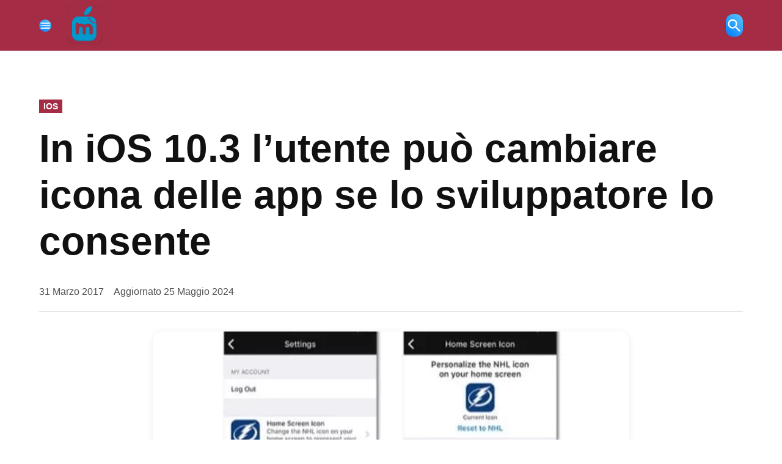

--- FILE ---
content_type: text/html; charset=UTF-8
request_url: https://www.melamorsicata.it/2017/03/31/ios-10-3-lutente-puo-cambiare-icona-delle-app-lo-sviluppatore-lo-consente/
body_size: 41680
content:
<!doctype html><html lang="it-IT" prefix="og: https://ogp.me/ns#"><head><script data-no-optimize="1">var litespeed_docref=sessionStorage.getItem("litespeed_docref");litespeed_docref&&(Object.defineProperty(document,"referrer",{get:function(){return litespeed_docref}}),sessionStorage.removeItem("litespeed_docref"));</script> <meta charset="UTF-8" /><meta name="viewport" content="width=device-width, initial-scale=1" /><link rel="profile" href="https://gmpg.org/xfn/11" /><title>IOS 10.3: Cambia L&#039;icona Delle App Secondo Il Tuo Gusto</title><meta name="description" content="Scopri come personalizzare le icone delle app su iOS 10.3 e organizza il tuo dispositivo come preferisci."/><meta name="robots" content="follow, index, max-snippet:-1, max-video-preview:-1, max-image-preview:large"/><link rel="canonical" href="https://www.melamorsicata.it/2017/03/31/ios-10-3-lutente-puo-cambiare-icona-delle-app-lo-sviluppatore-lo-consente/" /><meta property="og:locale" content="it_IT" /><meta property="og:type" content="article" /><meta property="og:title" content="IOS 10.3: Cambia L&#039;icona Delle App Secondo Il Tuo Gusto" /><meta property="og:description" content="Scopri come personalizzare le icone delle app su iOS 10.3 e organizza il tuo dispositivo come preferisci." /><meta property="og:url" content="https://www.melamorsicata.it/2017/03/31/ios-10-3-lutente-puo-cambiare-icona-delle-app-lo-sviluppatore-lo-consente/" /><meta property="og:site_name" content="Melamorsicata" /><meta property="article:author" content="http://www.facebook.com/melamorsicata" /><meta property="article:tag" content="iOS" /><meta property="article:section" content="iOS" /><meta property="og:updated_time" content="2024-05-25T14:19:40+02:00" /><meta property="og:image" content="https://www.melamorsicata.it/wp-content/uploads/2017/03/iOS_10_3.jpg" /><meta property="og:image:secure_url" content="https://www.melamorsicata.it/wp-content/uploads/2017/03/iOS_10_3.jpg" /><meta property="og:image:width" content="530" /><meta property="og:image:height" content="295" /><meta property="og:image:alt" content="iOS 10.3" /><meta property="og:image:type" content="image/jpeg" /><meta property="article:published_time" content="2017-03-31T10:00:06+02:00" /><meta property="article:modified_time" content="2024-05-25T14:19:40+02:00" /><meta name="twitter:card" content="summary_large_image" /><meta name="twitter:title" content="IOS 10.3: Cambia L&#039;icona Delle App Secondo Il Tuo Gusto" /><meta name="twitter:description" content="Scopri come personalizzare le icone delle app su iOS 10.3 e organizza il tuo dispositivo come preferisci." /><meta name="twitter:site" content="@melanews" /><meta name="twitter:creator" content="@melamorsicata" /><meta name="twitter:image" content="https://www.melamorsicata.it/wp-content/uploads/2017/03/iOS_10_3.jpg" /><meta name="twitter:label1" content="Scritto da" /><meta name="twitter:data1" content="Kiro" /><meta name="twitter:label2" content="Tempo di lettura" /><meta name="twitter:data2" content="Meno di un minuto" /> <script type="application/ld+json" class="rank-math-schema-pro">{"@context":"https://schema.org","@graph":[{"@type":"Organization","@id":"https://www.melamorsicata.it/#organization","name":"Melamorsicata.it","sameAs":["https://twitter.com/melanews"],"logo":{"@type":"ImageObject","@id":"https://www.melamorsicata.it/#logo","url":"https://www.melamorsicata.it/wp-content/uploads/2022/03/logo-512px.png","contentUrl":"https://www.melamorsicata.it/wp-content/uploads/2022/03/logo-512px.png","caption":"Melamorsicata","inLanguage":"it-IT","width":"1024","height":"1024"}},{"@type":"WebSite","@id":"https://www.melamorsicata.it/#website","url":"https://www.melamorsicata.it","name":"Melamorsicata","alternateName":"Mela","publisher":{"@id":"https://www.melamorsicata.it/#organization"},"inLanguage":"it-IT"},{"@type":"ImageObject","@id":"https://www.melamorsicata.it/wp-content/uploads/2017/03/iOS_10_3.jpg","url":"https://www.melamorsicata.it/wp-content/uploads/2017/03/iOS_10_3.jpg","width":"530","height":"295","caption":"iOS 10.3","inLanguage":"it-IT"},{"@type":"BreadcrumbList","@id":"https://www.melamorsicata.it/2017/03/31/ios-10-3-lutente-puo-cambiare-icona-delle-app-lo-sviluppatore-lo-consente/#breadcrumb","itemListElement":[{"@type":"ListItem","position":"1","item":{"@id":"https://www.melamorsicata.it","name":"Home"}},{"@type":"ListItem","position":"2","item":{"@id":"https://www.melamorsicata.it/category/os-apple/ios-news/","name":"iOS"}},{"@type":"ListItem","position":"3","item":{"@id":"https://www.melamorsicata.it/2017/03/31/ios-10-3-lutente-puo-cambiare-icona-delle-app-lo-sviluppatore-lo-consente/","name":"In iOS 10.3 l&#8217;utente pu\u00f2 cambiare icona delle app se lo sviluppatore lo consente"}}]},{"@type":"WebPage","@id":"https://www.melamorsicata.it/2017/03/31/ios-10-3-lutente-puo-cambiare-icona-delle-app-lo-sviluppatore-lo-consente/#webpage","url":"https://www.melamorsicata.it/2017/03/31/ios-10-3-lutente-puo-cambiare-icona-delle-app-lo-sviluppatore-lo-consente/","name":"IOS 10.3: Cambia L&#039;icona Delle App Secondo Il Tuo Gusto","datePublished":"2017-03-31T10:00:06+02:00","dateModified":"2024-05-25T14:19:40+02:00","isPartOf":{"@id":"https://www.melamorsicata.it/#website"},"primaryImageOfPage":{"@id":"https://www.melamorsicata.it/wp-content/uploads/2017/03/iOS_10_3.jpg"},"inLanguage":"it-IT","breadcrumb":{"@id":"https://www.melamorsicata.it/2017/03/31/ios-10-3-lutente-puo-cambiare-icona-delle-app-lo-sviluppatore-lo-consente/#breadcrumb"}},{"@type":"Person","@id":"https://www.melamorsicata.it/2017/03/31/ios-10-3-lutente-puo-cambiare-icona-delle-app-lo-sviluppatore-lo-consente/#author","name":"Kiro","description":"Profilo dell'autore Kiro di Tech e Apple: Notizie, Recensioni e Guide \u2013 Melamorsicata.it","image":{"@type":"ImageObject","@id":"https://www.melamorsicata.it/wp-content/litespeed/avatar/9cb8aeec089abb029ee3cf7201945498.jpg?ver=1766909706","url":"https://www.melamorsicata.it/wp-content/litespeed/avatar/9cb8aeec089abb029ee3cf7201945498.jpg?ver=1766909706","caption":"Kiro","inLanguage":"it-IT"},"sameAs":["https://www.melamorsicata.it","http://www.facebook.com/melamorsicata","https://twitter.com/melamorsicata"],"worksFor":{"@id":"https://www.melamorsicata.it/#organization"}},{"@type":"NewsArticle","headline":"IOS 10.3: Cambia L&#039;icona Delle App Secondo Il Tuo Gusto","keywords":"iOS 10.3","datePublished":"2017-03-31T10:00:06+02:00","dateModified":"2024-05-25T14:19:40+02:00","articleSection":"iOS","author":{"@id":"https://www.melamorsicata.it/2017/03/31/ios-10-3-lutente-puo-cambiare-icona-delle-app-lo-sviluppatore-lo-consente/#author","name":"Kiro"},"publisher":{"@id":"https://www.melamorsicata.it/#organization"},"description":"Scopri come personalizzare le icone delle app su iOS 10.3 e organizza il tuo dispositivo come preferisci.","copyrightYear":"2024","copyrightHolder":{"@id":"https://www.melamorsicata.it/#organization"},"name":"IOS 10.3: Cambia L&#039;icona Delle App Secondo Il Tuo Gusto","@id":"https://www.melamorsicata.it/2017/03/31/ios-10-3-lutente-puo-cambiare-icona-delle-app-lo-sviluppatore-lo-consente/#richSnippet","isPartOf":{"@id":"https://www.melamorsicata.it/2017/03/31/ios-10-3-lutente-puo-cambiare-icona-delle-app-lo-sviluppatore-lo-consente/#webpage"},"image":{"@id":"https://www.melamorsicata.it/wp-content/uploads/2017/03/iOS_10_3.jpg"},"inLanguage":"it-IT","mainEntityOfPage":{"@id":"https://www.melamorsicata.it/2017/03/31/ios-10-3-lutente-puo-cambiare-icona-delle-app-lo-sviluppatore-lo-consente/#webpage"}}]}</script> <link rel='dns-prefetch' href='//stats.wp.com' /><link rel='dns-prefetch' href='//fonts.googleapis.com' /><link rel='dns-prefetch' href='//jetpack.wordpress.com' /><link rel='dns-prefetch' href='//s0.wp.com' /><link rel='dns-prefetch' href='//public-api.wordpress.com' /><link rel='dns-prefetch' href='//0.gravatar.com' /><link rel='dns-prefetch' href='//1.gravatar.com' /><link rel='dns-prefetch' href='//2.gravatar.com' /><link rel='dns-prefetch' href='//v0.wordpress.com' /><link rel="alternate" type="application/rss+xml" title="Tech e Apple: Notizie, Recensioni e Guide – Melamorsicata.it &raquo; Feed" href="https://www.melamorsicata.it/feed/" /><link rel="alternate" type="application/rss+xml" title="Tech e Apple: Notizie, Recensioni e Guide – Melamorsicata.it &raquo; Feed dei commenti" href="https://www.melamorsicata.it/comments/feed/" /><link rel="alternate" type="application/rss+xml" title="Tech e Apple: Notizie, Recensioni e Guide – Melamorsicata.it &raquo; In iOS 10.3 l&#8217;utente può cambiare icona delle app se lo sviluppatore lo consente Feed dei commenti" href="https://www.melamorsicata.it/2017/03/31/ios-10-3-lutente-puo-cambiare-icona-delle-app-lo-sviluppatore-lo-consente/feed/" /><link rel="alternate" title="oEmbed (JSON)" type="application/json+oembed" href="https://www.melamorsicata.it/wp-json/oembed/1.0/embed?url=https%3A%2F%2Fwww.melamorsicata.it%2F2017%2F03%2F31%2Fios-10-3-lutente-puo-cambiare-icona-delle-app-lo-sviluppatore-lo-consente%2F" /><link rel="alternate" title="oEmbed (XML)" type="text/xml+oembed" href="https://www.melamorsicata.it/wp-json/oembed/1.0/embed?url=https%3A%2F%2Fwww.melamorsicata.it%2F2017%2F03%2F31%2Fios-10-3-lutente-puo-cambiare-icona-delle-app-lo-sviluppatore-lo-consente%2F&#038;format=xml" /><style id='wp-img-auto-sizes-contain-inline-css'>img:is([sizes=auto i],[sizes^="auto," i]){contain-intrinsic-size:3000px 1500px}
/*# sourceURL=wp-img-auto-sizes-contain-inline-css */</style><style id="litespeed-ccss">#jp-relatedposts{display:none;padding-top:1em;margin:1em 0;position:relative;clear:both}.jp-relatedposts::after{content:"";display:block;clear:both}#jp-relatedposts h3.jp-relatedposts-headline{margin:0 0 1em 0;display:inline-block;float:left;font-size:9pt;font-weight:700;font-family:inherit}#jp-relatedposts h3.jp-relatedposts-headline em::before{content:"";display:block;width:100%;min-width:30px;border-top:1px solid rgb(0 0 0/.2);margin-bottom:1em}#jp-relatedposts h3.jp-relatedposts-headline em{font-style:normal;font-weight:700}ul{box-sizing:border-box}.entry-content{counter-reset:footnotes}:root{--wp--preset--font-size--normal:16px;--wp--preset--font-size--huge:42px}.screen-reader-text{border:0;clip-path:inset(50%);height:1px;margin:-1px;overflow:hidden;padding:0;position:absolute;width:1px;word-wrap:normal!important}html :where(img[class*=wp-image-]){height:auto;max-width:100%}:root{--header-height:70px;--z-index-1:100;--z-index-2:200;--z-index-3:300;--z-index-4:400;--z-index-hp-action:400;--z-index-5:500;--z-index-6:600;--z-index-modal:600;--z-index-hp-action-modal:700;--z-index-10:1000;--z-index-intercom-1:1100;--z-index-intercom-2:1200;--z-index-intercom-3:1300;--z-index-max:2147483647;--z-index-child-1:10;--z-index-child-2:20;--tooltip-width:250px}:root{--primary-hostinger:#673de6;--primary-light-hostinger:#ebe4ff;--secondary-hostinger:#ff4546;--header-text-hostinger:rgba(#ebe4ff,30%);--primary-hosting24:#2760b8;--primary-light-hosting24:#ebe4ff;--secondary-hosting24:#ff6525;--header-text-hosting24:rgba(#2760b8,30%);--primary-weblink:#4285f4;--primary-light-weblink:#ebe4ff;--secondary-weblink:#ff6525;--header-text-weblink:rgba(#4285f4,30%);--primary-hostmania:#4285f4;--primary-light-hostmania:#ebe4ff;--secondary-hostmania:#ff6525;--header-text-hostmania:rgba(#4285f4,30%);--amazon-button-color:#000;--amazon-button-border:#74612f;--amazon-button-bg-gradient-1:#f2dfa7;--amazon-button-bg-gradient-2:#e9c565}:root{--wp--preset--aspect-ratio--square:1;--wp--preset--aspect-ratio--4-3:4/3;--wp--preset--aspect-ratio--3-4:3/4;--wp--preset--aspect-ratio--3-2:3/2;--wp--preset--aspect-ratio--2-3:2/3;--wp--preset--aspect-ratio--16-9:16/9;--wp--preset--aspect-ratio--9-16:9/16;--wp--preset--color--black:#000000;--wp--preset--color--cyan-bluish-gray:#abb8c3;--wp--preset--color--white:#FFFFFF;--wp--preset--color--pale-pink:#f78da7;--wp--preset--color--vivid-red:#cf2e2e;--wp--preset--color--luminous-vivid-orange:#ff6900;--wp--preset--color--luminous-vivid-amber:#fcb900;--wp--preset--color--light-green-cyan:#7bdcb5;--wp--preset--color--vivid-green-cyan:#00d084;--wp--preset--color--pale-cyan-blue:#8ed1fc;--wp--preset--color--vivid-cyan-blue:#0693e3;--wp--preset--color--vivid-purple:#9b51e0;--wp--preset--color--primary:#a42c45;--wp--preset--color--primary-variation:#7c041d;--wp--preset--color--secondary:#666666;--wp--preset--color--secondary-variation:#3e3e3e;--wp--preset--color--dark-gray:#111111;--wp--preset--color--medium-gray:#767676;--wp--preset--color--light-gray:#EEEEEE;--wp--preset--gradient--vivid-cyan-blue-to-vivid-purple:linear-gradient(135deg,rgba(6,147,227,1) 0%,rgb(155,81,224) 100%);--wp--preset--gradient--light-green-cyan-to-vivid-green-cyan:linear-gradient(135deg,rgb(122,220,180) 0%,rgb(0,208,130) 100%);--wp--preset--gradient--luminous-vivid-amber-to-luminous-vivid-orange:linear-gradient(135deg,rgba(252,185,0,1) 0%,rgba(255,105,0,1) 100%);--wp--preset--gradient--luminous-vivid-orange-to-vivid-red:linear-gradient(135deg,rgba(255,105,0,1) 0%,rgb(207,46,46) 100%);--wp--preset--gradient--very-light-gray-to-cyan-bluish-gray:linear-gradient(135deg,rgb(238,238,238) 0%,rgb(169,184,195) 100%);--wp--preset--gradient--cool-to-warm-spectrum:linear-gradient(135deg,rgb(74,234,220) 0%,rgb(151,120,209) 20%,rgb(207,42,186) 40%,rgb(238,44,130) 60%,rgb(251,105,98) 80%,rgb(254,248,76) 100%);--wp--preset--gradient--blush-light-purple:linear-gradient(135deg,rgb(255,206,236) 0%,rgb(152,150,240) 100%);--wp--preset--gradient--blush-bordeaux:linear-gradient(135deg,rgb(254,205,165) 0%,rgb(254,45,45) 50%,rgb(107,0,62) 100%);--wp--preset--gradient--luminous-dusk:linear-gradient(135deg,rgb(255,203,112) 0%,rgb(199,81,192) 50%,rgb(65,88,208) 100%);--wp--preset--gradient--pale-ocean:linear-gradient(135deg,rgb(255,245,203) 0%,rgb(182,227,212) 50%,rgb(51,167,181) 100%);--wp--preset--gradient--electric-grass:linear-gradient(135deg,rgb(202,248,128) 0%,rgb(113,206,126) 100%);--wp--preset--gradient--midnight:linear-gradient(135deg,rgb(2,3,129) 0%,rgb(40,116,252) 100%);--wp--preset--gradient--grad-1:linear-gradient( 135deg, rgb( 164, 44, 69) 0%, rgb( 124, 4, 29) 100% );--wp--preset--gradient--grad-2:linear-gradient( 135deg, rgb( 102, 102, 102) 0%, rgb( 62, 62, 62) 100% );--wp--preset--gradient--grad-3:linear-gradient( 135deg, rgb( 17, 17, 17 ) 0%, rgb( 85, 85, 85 ) 100% );--wp--preset--gradient--grad-4:linear-gradient( 135deg, rgb( 68, 68, 68 ) 0%, rgb( 136, 136, 136 ) 100% );--wp--preset--gradient--grad-5:linear-gradient( 135deg, rgb( 119, 119, 119 ) 0%, rgb( 221, 221, 221 ) 100% );--wp--preset--gradient--grad-6:linear-gradient( 135deg, rgb( 221, 221, 221 ) 0%, rgb( 255, 255, 255 ) 100% );--wp--preset--font-size--small:16px;--wp--preset--font-size--medium:20px;--wp--preset--font-size--large:36px;--wp--preset--font-size--x-large:42px;--wp--preset--font-size--normal:20px;--wp--preset--font-size--huge:44px;--wp--preset--spacing--20:0.44rem;--wp--preset--spacing--30:0.67rem;--wp--preset--spacing--40:1rem;--wp--preset--spacing--50:1.5rem;--wp--preset--spacing--60:2.25rem;--wp--preset--spacing--70:3.38rem;--wp--preset--spacing--80:5.06rem;--wp--preset--shadow--natural:6px 6px 9px rgba(0, 0, 0, 0.2);--wp--preset--shadow--deep:12px 12px 50px rgba(0, 0, 0, 0.4);--wp--preset--shadow--sharp:6px 6px 0px rgba(0, 0, 0, 0.2);--wp--preset--shadow--outlined:6px 6px 0px -3px rgba(255, 255, 255, 1), 6px 6px rgba(0, 0, 0, 1);--wp--preset--shadow--crisp:6px 6px 0px rgba(0, 0, 0, 1)}html body{--newspack-ui-font-size-m:clamp(1rem,0.04rem + 2.209vw,1.611rem);--newspack-ui-font-size-l:clamp(1.111rem,0.762rem + 0.803vw,1.333rem);--newspack-ui-font-size-xl:clamp(1.222rem,0.35rem + 2.008vw,1.778rem);--newspack-ui-font-size-2xl:clamp(1.444rem,0.049rem + 3.213vw,2.333rem);--newspack-ui-font-size-3xl:clamp(1.556rem,-0.189rem + 4.016vw,2.667rem);--newspack-ui-font-size-4xl:clamp(1.778rem,-1.014rem + 6.426vw,3.556rem);--newspack-ui-font-size-5xl:clamp(1.889rem,-2.124rem + 9.237vw,4.444rem);--newspack-ui-font-size-6xl:clamp(2rem,-3.234rem + 12.048vw,5.333rem)}@media only screen and (min-width:600px){html body{--newspack-ui-font-size-m:clamp(0.9rem,0.743rem + 0.402vw,1rem);--newspack-ui-font-size-l:clamp(1rem,0.686rem + 0.803vw,1.2rem);--newspack-ui-font-size-xl:clamp(1.1rem,0.315rem + 2.008vw,1.6rem);--newspack-ui-font-size-2xl:clamp(1.3rem,0.044rem + 3.213vw,2.1rem);--newspack-ui-font-size-3xl:clamp(1.4rem,-0.17rem + 4.016vw,2.4rem);--newspack-ui-font-size-4xl:clamp(1.6rem,-0.912rem + 6.426vw,3.2rem);--newspack-ui-font-size-5xl:clamp(1.7rem,-1.912rem + 9.237vw,4rem);--newspack-ui-font-size-6xl:clamp(1.8rem,-2.911rem + 12.048vw,4.8rem)}}:root{--newspack-theme-color-primary:#003da5;--newspack-theme-color-primary-variation:#2055b0;--newspack-theme-color-secondary:#555;--newspack-theme-color-secondary-variation:#3e3e3e;--newspack-theme-color-highlight:#fed850;--newspack-theme-color-primary-darken-5:#00296e;--newspack-theme-color-primary-darken-10:#001f53;--newspack-theme-color-primary-against-white:var(--newspack-theme-color-primary);--newspack-theme-color-secondary-against-white:var(--newspack-theme-color-secondary);--newspack-theme-color-against-primary:#fff;--newspack-theme-color-against-secondary:#fff;--newspack-theme-color-bg-body:#fff;--newspack-theme-color-bg-input:var(--newspack-theme-color-bg-body);--newspack-theme-color-bg-light:#f0f0f0;--newspack-theme-color-bg-button-hover:#111;--newspack-theme-color-bg-pre:#eee;--newspack-theme-color-bg-pre-lighten-5:#fbfbfb;--newspack-theme-color-bg-dark:#333;--newspack-theme-color-bg-dark-lighten-5:#404040;--newspack-theme-color-bg-dark-darken-5:#262626;--newspack-theme-color-text-main:#111;--newspack-theme-color-text-light:#515151;--newspack-theme-color-text-hover:var(--newspack-theme-color-bg-dark-lighten-5);--newspack-theme-color-text-screen:#21759b;--newspack-theme-color-link:var(--newspack-theme-color-secondary);--newspack-theme-color-link-hover:var(--newspack-theme-color-secondary-variation-against-white);--newspack-theme-color-border:#ccc;--newspack-theme-color-border-light:#e0e0e0;--newspack-theme-color-alert-yellow:#dba617;--newspack-theme-color-alert-red:#d63638;--newspack-theme-color-alert-green:#008a20;--newspack-theme-font-body:georgia,garamond,"Times New Roman",serif;--newspack-theme-font-heading:-apple-system,blinkmacsystemfont,"Segoe UI","Roboto","Oxygen","Ubuntu","Cantarell","Fira Sans","Droid Sans","Helvetica Neue",sans-serif;--newspack-theme-font-code:menlo,monaco,consolas,lucida console,monospace;--newspack-theme-font-pre:"Courier 10 Pitch",courier,monospace;--newspack-theme-font-size-base:20px;--newspack-theme-font-size-base-sm:18px;--newspack-theme-font-size-ratio:1.125;--newspack-theme-font-size-xxs:0.6em;--newspack-theme-font-size-xs:0.7em;--newspack-theme-font-size-sm:0.8em;--newspack-theme-font-size-md:1.2em;--newspack-theme-font-size-lg:1.4em;--newspack-theme-font-size-xl:1.8em;--newspack-theme-font-size-xxl:2.2em;--newspack-theme-font-size-xxxl:2.8em;--newspack-theme-font-size-xxxxl:3.2em;--newspack-theme-font-size-xxxxxl:4em;--newspack-theme-font-line-height-body:1.6;--newspack-theme-font-line-height-heading:1.2}html{line-height:1.15;text-size-adjust:100%}h1{font-size:2em;margin:.67em 0}a{background-color:initial}small{font-size:80%}img{border-style:none}button,input{font-family:inherit;font-size:100%;line-height:1.15;margin:0}button,input{overflow:visible}button{text-transform:none}[type=submit],button{appearance:button}[type=submit]::-moz-focus-inner,button::-moz-focus-inner{border-style:none;padding:0}[type=submit]:-moz-focusring,button:-moz-focusring{outline:1px dotted ButtonText}[type=search]{appearance:textfield;outline-offset:-2px}[type=search]::-webkit-search-decoration{appearance:none}::-webkit-file-upload-button{appearance:button;font:inherit}html{font-size:var(--newspack-theme-font-size-base-sm)}@media only screen and (min-width:600px){html{font-size:var(--newspack-theme-font-size-base)}}body{-webkit-font-smoothing:antialiased;-moz-osx-font-smoothing:grayscale;font-size:1em;margin:0}body,button,input{color:var(--newspack-theme-color-text-main);font-weight:400;line-height:var(--newspack-theme-font-line-height-body);text-rendering:optimizelegibility}body,button,input{font-family:var(--newspack-theme-font-body)}#cancel-comment-reply-link,.cat-links,.entry-meta,.nav1,.site-description,.site-title,h1,h3{font-family:var(--newspack-theme-font-heading)}.cat-links,.site-title,h1,h3{font-weight:700;line-height:var(--newspack-theme-font-line-height-heading);-webkit-font-smoothing:antialiased;-moz-osx-font-smoothing:grayscale}.nav1{line-height:var(--newspack-theme-font-line-height-heading);-webkit-font-smoothing:antialiased;-moz-osx-font-smoothing:grayscale}.site-branding,.social-navigation{line-height:1.25}h1{font-size:var(--newspack-theme-font-size-xxl)}@media only screen and (min-width:782px){h1{font-size:var(--newspack-theme-font-size-xxxl)}}.entry-title{font-size:var(--newspack-theme-font-size-lg)}@media only screen and (min-width:782px){.entry-title{font-size:var(--newspack-theme-font-size-xl)}}h3{font-size:1.3em}@media only screen and (min-width:782px){h3{font-size:var(--newspack-theme-font-size-lg)}}.site-description,.site-title{font-size:var(--newspack-theme-font-size-md)}.entry-meta{font-size:var(--newspack-theme-font-size-sm)}#cancel-comment-reply-link,img:after{font-size:var(--newspack-theme-font-size-xs)}.site-title{font-weight:400}.entry-title{hyphens:auto;word-break:break-word}@media only screen and (min-width:782px){.entry-title{hyphens:none}}p{-webkit-font-smoothing:antialiased;-moz-osx-font-smoothing:grayscale}em{font-style:italic}a{text-decoration:none}html{box-sizing:border-box}*,:after,:before{box-sizing:inherit}body{background-color:var(--newspack-theme-color-bg-body)}h1,h3{margin:1rem 0}ul{padding-left:1rem}ul{list-style:disc}ul ul{list-style-type:circle}li{line-height:var(--newspack-theme-font-line-height-body)}li>ul{padding-left:2rem}img{height:auto;max-width:100%;position:relative}button{background-color:var(--newspack-theme-color-secondary);border:none;border-radius:5px;box-sizing:border-box;color:var(--newspack-theme-color-against-secondary);display:inline-block;font-family:var(--newspack-theme-font-heading);font-size:var(--newspack-theme-font-size-sm);font-weight:700;line-height:var(--newspack-theme-font-line-height-heading);outline:none;padding:.76rem 1rem;text-decoration:none;vertical-align:bottom}button:visited{color:inherit;text-decoration:none}input[type=search]{appearance:none;backface-visibility:hidden;background:var(--newspack-theme-color-bg-input);border:1px solid var(--newspack-theme-color-border);border-radius:0;box-sizing:border-box;outline:none;outline-offset:0;padding:.36rem .66rem}input[type=search]::-webkit-search-decoration{display:none}.search-form{position:relative}.search-form input{padding-right:2.5rem;width:100%}.search-form button{background-color:initial;bottom:2px;color:var(--newspack-theme-color-text-main);margin:0;padding:0 .5rem;position:absolute;right:2px;top:2px}.search-form button svg{position:relative;top:2px}a{color:var(--newspack-theme-color-text-light)}a:visited{color:inherit}.dd-menu button{appearance:none;border:none;color:inherit;display:inline-block;font-family:var(--newspack-theme-font-heading);line-height:1.2;margin:0;padding:0;text-decoration:none}.dd-menu button{background:#0000}.dd-menu li,.dd-menu ul{list-style:none;margin:0;padding:0}.dd-menu li{position:relative}.dd-menu .submenu-expand{display:inline-block}.dd-menu .sub-menu>li{display:block}.dd-menu .sub-menu>li>a{display:inline-block}.dd-menu>ul{overflow:visible;width:100%}.dd-menu>ul>li.menu-item-has-children{position:inherit}@media only screen and (min-width:782px){.dd-menu>ul>li.menu-item-has-children{position:relative}}.dd-menu>ul>li.menu-item-has-children .submenu-expand{height:18px;width:24px}.dd-menu>ul>li.menu-item-has-children .submenu-expand svg{position:relative;top:-.2em}.nav1 .main-menu>li>a{color:inherit;font-weight:700;padding:.25rem .5rem}.social-links-menu,.social-navigation{align-items:center;display:flex}.social-links-menu{margin:0;padding:0}.social-links-menu li{list-style:none}.social-links-menu li:nth-child(n+2){margin-left:.5em}.social-links-menu li a{border-bottom:1px solid #0000;color:inherit;display:block;margin-bottom:-1px}.social-links-menu li a svg{display:block;height:24px;transform:translateZ(0);width:24px}.social-navigation .social-links-menu{flex-wrap:nowrap;overflow:visible}.desktop-menu-toggle,.mobile-menu-toggle,.subpage-toggle{align-items:center;background-color:initial;color:inherit;display:flex;padding:0}.desktop-menu-toggle svg,.mobile-menu-toggle svg{margin-right:.25rem}.mobile-menu-toggle{margin-left:auto}.subpage-toggle-contain{display:none;font-size:var(--newspack-theme-font-size-xs);font-weight:400;line-height:2;padding:.125rem 0}.h-ll .subpage-toggle-contain{margin:0 1.25rem 0 0}@media only screen and (min-width:960px){.h-sh .site-header .mobile-menu-toggle,.h-sh.h-sub .site-header .mobile-menu-toggle{display:none}.h-sh.h-sub .subpage-toggle-contain{display:flex}}.desktop-sidebar,.mobile-sidebar,.subpage-sidebar{padding:1rem;width:90vw}.desktop-sidebar>*,.mobile-sidebar>*,.subpage-sidebar>*{clear:both;margin-bottom:.75rem}.mobile-sidebar nav,.subpage-sidebar nav{font-size:var(--newspack-theme-font-size-sm)}.desktop-sidebar .desktop-menu-toggle,.mobile-sidebar .mobile-menu-toggle,.subpage-sidebar .subpage-toggle{float:right;font-size:var(--newspack-theme-font-size-sm);margin:0 0 1rem;padding:0}.mobile-sidebar li,.mobile-sidebar ul,.subpage-sidebar li,.subpage-sidebar ul{list-style:none;margin:0;padding:0}.mobile-sidebar nav a,.subpage-sidebar nav a{display:inline-block;margin:.125rem 0;padding:.125rem .25rem}.mobile-sidebar .social-links-menu li a,.subpage-sidebar .social-links-menu li a{display:block}.desktop-sidebar,.subpage-sidebar{background-color:#fff;max-width:400px}@media only screen and (min-width:782px){.desktop-sidebar,.subpage-sidebar{width:50vw}}.subpage-sidebar a,.subpage-sidebar a:visited{color:var(--newspack-theme-color-text-main)}@media only screen and (min-width:782px){.mobile-sidebar,.subpage-sidebar{width:33vw}}.mobile-sidebar ul ul,.subpage-sidebar ul ul{margin-left:1rem}.mobile-sidebar .nav1 .main-menu>li>a,.subpage-sidebar .nav1 .main-menu>li>a{padding-left:0;padding-right:0}.mobile-sidebar nav+nav,.subpage-sidebar nav+nav{border-top:1px solid var(--newspack-theme-color-against-primary)}.mobile-sidebar nav+nav,.subpage-sidebar nav+nav{padding-top:.75rem}.mobile-sidebar .submenu-expand,.subpage-sidebar .submenu-expand{display:none}.mobile-sidebar{background-color:var(--newspack-theme-color-primary)}.mobile-sidebar,.mobile-sidebar .nav1 .sub-menu>li>a,.mobile-sidebar a{color:var(--newspack-theme-color-against-primary)}.mobile-sidebar a:visited{color:inherit}.subpage-sidebar .nav1 .sub-menu>li>a,.subpage-sidebar .nav1 .sub-menu>li>a:visited{color:var(--newspack-theme-color-text-main)}.subpage-sidebar nav+nav{border-color:var(--newspack-theme-color-border)}.h-sb.h-sh .subpage-sidebar .nav1 ul.main-menu>li>a{color:var(--newspack-theme-color-text-main)}#desktop-sidebar-fallback,#mobile-sidebar-fallback,#subpage-sidebar-fallback{bottom:0;overflow:auto;position:fixed;top:0;z-index:999999}#desktop-sidebar-fallback>*,#mobile-sidebar-fallback>*,#subpage-sidebar-fallback>*{visibility:hidden}#desktop-sidebar-fallback,#subpage-sidebar-fallback{left:-100%}#mobile-sidebar-fallback{left:auto;right:-100%}.screen-reader-text{border:0;clip:rect(1px,1px,1px,1px);clip-path:inset(50%);height:1px;margin:-1px;overflow:hidden;padding:0;position:absolute!important;width:1px;word-wrap:normal!important}.entry-content:after,.entry-content:before,.site-content:after,.site-content:before,.site-header:after,.site-header:before{content:"";display:table;table-layout:fixed}.entry-content:after,.site-content:after,.site-header:after{clear:both}#page{display:flex;flex-direction:column;min-height:100vh}#page>:not(#content){flex-grow:0}#content{flex:1}.wrapper{display:flex;flex-wrap:wrap;justify-content:space-between;margin:auto;max-width:90vw;width:1200px}@media only screen and (min-width:782px){.wrapper{flex-wrap:nowrap}}.site-content{margin-top:1.5rem;min-height:30vh}@media only screen and (min-width:782px){.site-content{margin-top:4rem}}#primary{margin:auto;max-width:90vw;width:1200px}@media only screen and (min-width:782px){.single .main-content{width:65%}}.site-branding{align-items:center;color:var(--newspack-theme-color-text-light);display:flex;flex-wrap:wrap;justify-content:flex-start;position:relative}@media only screen and (min-width:782px){.site-branding{margin-right:auto}}.custom-logo-link{box-sizing:initial;line-height:1;margin:0 1rem 0 0;overflow:hidden}@media only screen and (min-width:600px){.custom-logo-link{margin-right:.5rem}}@media only screen and (max-width:781px){.site-header .custom-logo-link .custom-logo{height:auto;min-height:45px;object-fit:contain;width:auto}}.site-identity{align-items:baseline;display:flex}.site-title{font-weight:700;margin:0}.site-title,.site-title a,.site-title a:link,.site-title a:visited{color:var(--newspack-theme-color-text-main)}.site-description{color:var(--newspack-theme-color-text-light);display:none;font-size:var(--newspack-theme-font-size-sm);font-style:italic;font-weight:400;margin:0;padding:0 1rem}@media only screen and (min-width:600px){.site-description{display:block}}.hide-site-tagline .site-description{clip:rect(1px,1px,1px,1px);position:absolute}.middle-header-contain .wrapper{align-items:center;padding:.75rem 0}@media only screen and (min-width:782px){.middle-header-contain .wrapper{padding:1.5rem 0}}#search-toggle{background-color:initial;color:inherit;padding:.25rem 0 0}#search-toggle .search-icon{display:none}.header-search-contain{display:none;margin-left:.75rem;position:relative}.header-search-contain #header-search{position:absolute;top:calc(100% + 4px);width:300px;z-index:5}@media only screen and (min-width:782px){.header-search-contain #header-search{right:0}}@media only screen and (min-width:960px){.h-sh .header-search-contain{display:block}}.hide-header-search #search-toggle .search-icon{display:block}.hide-header-search #header-search,.hide-header-search #search-toggle .close-icon{display:none}.h-sb .site-header{padding-bottom:0}.h-sb .middle-header-contain,.h-sb .site-description,.h-sb .site-header,.h-sb .site-title a,.h-sb .site-title a:visited{color:var(--newspack-theme-color-against-primary)}.h-sb .middle-header-contain{background-color:var(--newspack-theme-color-primary)}@media only screen and (min-width:782px){.h-sb .middle-header-contain .wrapper{padding:1.5rem 0 1rem}}.h-sh .site-header .wrapper{justify-content:flex-start}.h-sh .site-branding{display:flex;flex-basis:auto}.h-sh .site-description{margin:0}.h-sh.h-ll .site-branding{margin-right:1rem}.h-sh.h-ll.hide-site-tagline .nav1{flex-grow:2}.h-sh .middle-header-contain .wrapper{align-items:center;padding:.5rem 0}.h-sh .header-search-contain{margin-left:.75rem}.h-sub .site-description,.h-sub.wp-custom-logo .site-title{display:none}.h-sub .middle-header-contain .wrapper{padding-bottom:.5rem;padding-top:.5rem}@media only screen and (min-width:782px){.h-sub .site-header .custom-logo{height:auto;width:auto}.h-sub .middle-header-contain .wrapper{justify-content:flex-start}}@media only screen and (min-width:782px) and (min-width:782px){.h-sub .middle-header-contain .wrapper .site-branding{flex-basis:auto}}@media only screen and (min-width:782px){.h-sub .middle-header-contain .header-search-contain{margin-left:auto}}.updated:not(.published){display:none}.entry{margin-top:6rem}.entry:first-of-type{margin-top:0}.entry-header{position:relative;width:100%}.entry-title{font-size:var(--newspack-theme-font-size-xxl);margin:0}@media only screen and (min-width:1168px){.entry-title{font-size:var(--newspack-theme-font-size-xxxl)}}.cat-links{display:block;font-size:var(--newspack-theme-font-size-xs);margin:0 0 .75rem}.tags-links>*{display:inline-block}.entry-meta{color:var(--newspack-theme-color-text-light)}.entry-meta{margin-bottom:.25rem}.entry-meta .author-avatar:not(:empty){float:left;margin-right:.5rem}.entry-meta .byline{display:block}.entry-meta .byline .author{font-weight:700}.entry-meta .byline a{text-decoration:none}.entry-meta .byline a,.entry-meta .byline a:visited{color:var(--newspack-theme-color-primary-against-white)}.entry-content p{word-wrap:break-word}.single .entry-header{padding:0 0 1rem}.single:not(.has-large-featured-image) .entry-header{border-bottom:1px solid #ddd}.single .entry-title{font-size:var(--newspack-theme-font-size-xl);margin:0 0 .5em}@media only screen and (min-width:600px){.single .entry-title{font-size:var(--newspack-theme-font-size-xxl)}}@media only screen and (min-width:782px){.single .entry-title{font-size:var(--newspack-theme-font-size-xxxl)}}@media only screen and (min-width:1168px){.single .entry-title{font-size:var(--newspack-theme-font-size-xxxxl)}}.single .entry-meta{margin-bottom:.5rem}@media only screen and (min-width:600px){.single .entry-meta{margin-bottom:0}}@media only screen and (min-width:600px){.single .entry-subhead{align-items:center;display:flex;justify-content:space-between;width:100%}.single .entry-subhead .entry-meta{flex-grow:2}}.entry-subhead .avatar{height:1.75rem;width:1.75rem}@media only screen and (min-width:782px){.entry-subhead .avatar{height:2.25rem;width:2.25rem}}#jp-relatedposts.jp-relatedposts{clear:both;font-family:var(--newspack-theme-font-heading)}#jp-relatedposts.jp-relatedposts .jp-relatedposts-headline{font:700 var(--newspack-theme-font-size-xs) var(--newspack-theme-font-heading)}#jp-relatedposts.jp-relatedposts .jp-relatedposts-headline em:before{display:none}.comments-area>*{margin-bottom:2rem;margin-top:2rem}.comments-area .comments-title-wrap+.comment-respond .comment-reply-title{display:none}#cancel-comment-reply-link{font-weight:500}.entry .entry-content>*{margin:32px 0;max-width:100%}.entry .entry-content>:last-child{margin-bottom:0}@media only screen and (min-width:600px){.newspack-pattern.subscribe__style-8 .wp-block-jetpack-mailchimp form>*{grid-area:content}.newspack-pattern.subscribe__style-8 .wp-block-jetpack-mailchimp form>p:first-of-type{grid-area:input}.newspack-pattern.subscribe__style-8 .wp-block-jetpack-mailchimp form>.wp-block-button{grid-area:button}}@media only screen and (min-width:600px){.newspack-pattern.subscribe__style-9 .wp-block-jetpack-mailchimp form>*{grid-area:content}.newspack-pattern.subscribe__style-9 .wp-block-jetpack-mailchimp form>p:first-of-type{grid-area:input}.newspack-pattern.subscribe__style-9 .wp-block-jetpack-mailchimp form>.wp-block-button{grid-area:button}}@media only screen and (min-width:600px){.newspack-pattern.subscribe__style-10 .wp-block-jetpack-mailchimp form>*{grid-area:content}.newspack-pattern.subscribe__style-10 .wp-block-jetpack-mailchimp form>p:first-of-type{grid-area:input}.newspack-pattern.subscribe__style-10 .wp-block-jetpack-mailchimp form>.wp-block-button{grid-area:button}}.custom-logo-link{display:inline-block}.avatar{border-radius:100%;display:block;height:2.25rem;min-height:inherit;width:2.25rem}svg{fill:currentcolor}body{--wp--preset--spacing--50:clamp(1.25rem,1rem + 0.8333vw,1.5rem);--wp--preset--spacing--60:clamp(1.5rem,0.75rem + 2.5vw,2.25rem);--wp--preset--spacing--70:clamp(1.75rem,0.12rem + 5.4333vw,3.38rem);--wp--preset--spacing--80:clamp(2rem,-1.06rem + 10.2vw,5.06rem)}.cat-links a{background-color:var(--newspack-theme-color-primary);display:inline-block;line-height:1;margin:0 .25rem .25rem 0;padding:.3em .5em}.cat-links a,.cat-links a:visited{color:var(--newspack-theme-color-against-primary)}.tags-links .sep{display:none}.byline:not(.sponsor-byline),.author-avatar{clip:rect(1px,1px,1px,1px);height:1px;position:absolute;overflow:hidden;width:1px}.site-title{position:absolute;clip-path:inset(50%)}:root{--newspack-theme-color-primary:#a42c45;--newspack-theme-color-primary-variation:#860e27;--newspack-theme-color-secondary:#666666 !important;--newspack-theme-color-secondary-variation:#3e3e3e;--newspack-theme-color-primary-darken-5:#9f2740;--newspack-theme-color-primary-darken-10:#9a223b;--newspack-theme-color-primary-against-white:#a42c45;--newspack-theme-color-secondary-against-white:#666666;--newspack-theme-color-primary-variation-against-white:#860e27;--newspack-theme-color-secondary-variation-against-white:#3e3e3e;--newspack-theme-color-against-primary:white;--newspack-theme-color-against-secondary:white}.mobile-sidebar{background:#a42c45}.mobile-sidebar,.mobile-sidebar a,.mobile-sidebar a:visited,.mobile-sidebar .nav1 .sub-menu>li>a,.mobile-sidebar .nav1 ul.main-menu>li>a{color:#fff}.h-sb .middle-header-contain{background-color:#a42c45}.h-sb .site-header,.h-sb .site-title,.h-sb .site-title a:link,.h-sb .site-title a:visited,.h-sb .site-description,.h-sb .middle-header-contain{color:#fff}:root{--newspack-primary-color:#a42c45;--newspack-secondary-color:#666666;--newspack-cta-color:#dd3333;--newspack-header-color:#a42c45;--newspack-primary-menu-color:;--newspack-primary-contrast-color:white;--newspack-secondary-contrast-color:white;--newspack-cta-contrast-color:white;--newspack-header-contrast-color:white;--newspack-primary-menu-contrast-color:white}:root{--newspack-theme-font-heading:"San Francisco","Helvetica","sans-serif"}:root{--newspack-theme-font-body:"San Francisco","Helvetica","sans-serif"}.cat-links{text-transform:uppercase}.site-header .custom-logo{height:96px;max-height:525px;max-width:525px;width:96px}@media (max-width:781px){.site-header .custom-logo{max-width:65px;max-height:65px}}@media (min-width:782px){.h-sub .site-header .custom-logo{max-width:60px;max-height:60px}}</style><link rel="preload" data-asynced="1" data-optimized="2" as="style" onload="this.onload=null;this.rel='stylesheet'" href="https://www.melamorsicata.it/wp-content/litespeed/css/c2abae85bb97c8ad8992e7d009e345cf.css?ver=ed8a8" /><script type="litespeed/javascript">!function(a){"use strict";var b=function(b,c,d){function e(a){return h.body?a():void setTimeout(function(){e(a)})}function f(){i.addEventListener&&i.removeEventListener("load",f),i.media=d||"all"}var g,h=a.document,i=h.createElement("link");if(c)g=c;else{var j=(h.body||h.getElementsByTagName("head")[0]).childNodes;g=j[j.length-1]}var k=h.styleSheets;i.rel="stylesheet",i.href=b,i.media="only x",e(function(){g.parentNode.insertBefore(i,c?g:g.nextSibling)});var l=function(a){for(var b=i.href,c=k.length;c--;)if(k[c].href===b)return a();setTimeout(function(){l(a)})};return i.addEventListener&&i.addEventListener("load",f),i.onloadcssdefined=l,l(f),i};"undefined"!=typeof exports?exports.loadCSS=b:a.loadCSS=b}("undefined"!=typeof global?global:this);!function(a){if(a.loadCSS){var b=loadCSS.relpreload={};if(b.support=function(){try{return a.document.createElement("link").relList.supports("preload")}catch(b){return!1}},b.poly=function(){for(var b=a.document.getElementsByTagName("link"),c=0;c<b.length;c++){var d=b[c];"preload"===d.rel&&"style"===d.getAttribute("as")&&(a.loadCSS(d.href,d,d.getAttribute("media")),d.rel=null)}},!b.support()){b.poly();var c=a.setInterval(b.poly,300);a.addEventListener&&a.addEventListener("load",function(){b.poly(),a.clearInterval(c)}),a.attachEvent&&a.attachEvent("onload",function(){a.clearInterval(c)})}}}(this);</script><link rel="preload" as="image" href="https://www.melamorsicata.it/wp-content/uploads/2022/04/cropped-cropped-logo_22-1-1-1.png.webp"><link rel="preload" as="image" href="https://www.melamorsicata.it/wp-content/uploads/2017/03/iOS_10_3-530x295.jpg.webp"><style id='wp-block-image-inline-css'>.wp-block-image>a,.wp-block-image>figure>a{display:inline-block}.wp-block-image img{box-sizing:border-box;height:auto;max-width:100%;vertical-align:bottom}@media not (prefers-reduced-motion){.wp-block-image img.hide{visibility:hidden}.wp-block-image img.show{animation:show-content-image .4s}}.wp-block-image[style*=border-radius] img,.wp-block-image[style*=border-radius]>a{border-radius:inherit}.wp-block-image.has-custom-border img{box-sizing:border-box}.wp-block-image.aligncenter{text-align:center}.wp-block-image.alignfull>a,.wp-block-image.alignwide>a{width:100%}.wp-block-image.alignfull img,.wp-block-image.alignwide img{height:auto;width:100%}.wp-block-image .aligncenter,.wp-block-image .alignleft,.wp-block-image .alignright,.wp-block-image.aligncenter,.wp-block-image.alignleft,.wp-block-image.alignright{display:table}.wp-block-image .aligncenter>figcaption,.wp-block-image .alignleft>figcaption,.wp-block-image .alignright>figcaption,.wp-block-image.aligncenter>figcaption,.wp-block-image.alignleft>figcaption,.wp-block-image.alignright>figcaption{caption-side:bottom;display:table-caption}.wp-block-image .alignleft{float:left;margin:.5em 1em .5em 0}.wp-block-image .alignright{float:right;margin:.5em 0 .5em 1em}.wp-block-image .aligncenter{margin-left:auto;margin-right:auto}.wp-block-image :where(figcaption){margin-bottom:1em;margin-top:.5em}.wp-block-image.is-style-circle-mask img{border-radius:9999px}@supports ((-webkit-mask-image:none) or (mask-image:none)) or (-webkit-mask-image:none){.wp-block-image.is-style-circle-mask img{border-radius:0;-webkit-mask-image:url('data:image/svg+xml;utf8,<svg viewBox="0 0 100 100" xmlns="http://www.w3.org/2000/svg"><circle cx="50" cy="50" r="50"/></svg>');mask-image:url('data:image/svg+xml;utf8,<svg viewBox="0 0 100 100" xmlns="http://www.w3.org/2000/svg"><circle cx="50" cy="50" r="50"/></svg>');mask-mode:alpha;-webkit-mask-position:center;mask-position:center;-webkit-mask-repeat:no-repeat;mask-repeat:no-repeat;-webkit-mask-size:contain;mask-size:contain}}:root :where(.wp-block-image.is-style-rounded img,.wp-block-image .is-style-rounded img){border-radius:9999px}.wp-block-image figure{margin:0}.wp-lightbox-container{display:flex;flex-direction:column;position:relative}.wp-lightbox-container img{cursor:zoom-in}.wp-lightbox-container img:hover+button{opacity:1}.wp-lightbox-container button{align-items:center;backdrop-filter:blur(16px) saturate(180%);background-color:#5a5a5a40;border:none;border-radius:4px;cursor:zoom-in;display:flex;height:20px;justify-content:center;opacity:0;padding:0;position:absolute;right:16px;text-align:center;top:16px;width:20px;z-index:100}@media not (prefers-reduced-motion){.wp-lightbox-container button{transition:opacity .2s ease}}.wp-lightbox-container button:focus-visible{outline:3px auto #5a5a5a40;outline:3px auto -webkit-focus-ring-color;outline-offset:3px}.wp-lightbox-container button:hover{cursor:pointer;opacity:1}.wp-lightbox-container button:focus{opacity:1}.wp-lightbox-container button:focus,.wp-lightbox-container button:hover,.wp-lightbox-container button:not(:hover):not(:active):not(.has-background){background-color:#5a5a5a40;border:none}.wp-lightbox-overlay{box-sizing:border-box;cursor:zoom-out;height:100vh;left:0;overflow:hidden;position:fixed;top:0;visibility:hidden;width:100%;z-index:100000}.wp-lightbox-overlay .close-button{align-items:center;cursor:pointer;display:flex;justify-content:center;min-height:40px;min-width:40px;padding:0;position:absolute;right:calc(env(safe-area-inset-right) + 16px);top:calc(env(safe-area-inset-top) + 16px);z-index:5000000}.wp-lightbox-overlay .close-button:focus,.wp-lightbox-overlay .close-button:hover,.wp-lightbox-overlay .close-button:not(:hover):not(:active):not(.has-background){background:none;border:none}.wp-lightbox-overlay .lightbox-image-container{height:var(--wp--lightbox-container-height);left:50%;overflow:hidden;position:absolute;top:50%;transform:translate(-50%,-50%);transform-origin:top left;width:var(--wp--lightbox-container-width);z-index:9999999999}.wp-lightbox-overlay .wp-block-image{align-items:center;box-sizing:border-box;display:flex;height:100%;justify-content:center;margin:0;position:relative;transform-origin:0 0;width:100%;z-index:3000000}.wp-lightbox-overlay .wp-block-image img{height:var(--wp--lightbox-image-height);min-height:var(--wp--lightbox-image-height);min-width:var(--wp--lightbox-image-width);width:var(--wp--lightbox-image-width)}.wp-lightbox-overlay .wp-block-image figcaption{display:none}.wp-lightbox-overlay button{background:none;border:none}.wp-lightbox-overlay .scrim{background-color:#fff;height:100%;opacity:.9;position:absolute;width:100%;z-index:2000000}.wp-lightbox-overlay.active{visibility:visible}@media not (prefers-reduced-motion){.wp-lightbox-overlay.active{animation:turn-on-visibility .25s both}.wp-lightbox-overlay.active img{animation:turn-on-visibility .35s both}.wp-lightbox-overlay.show-closing-animation:not(.active){animation:turn-off-visibility .35s both}.wp-lightbox-overlay.show-closing-animation:not(.active) img{animation:turn-off-visibility .25s both}.wp-lightbox-overlay.zoom.active{animation:none;opacity:1;visibility:visible}.wp-lightbox-overlay.zoom.active .lightbox-image-container{animation:lightbox-zoom-in .4s}.wp-lightbox-overlay.zoom.active .lightbox-image-container img{animation:none}.wp-lightbox-overlay.zoom.active .scrim{animation:turn-on-visibility .4s forwards}.wp-lightbox-overlay.zoom.show-closing-animation:not(.active){animation:none}.wp-lightbox-overlay.zoom.show-closing-animation:not(.active) .lightbox-image-container{animation:lightbox-zoom-out .4s}.wp-lightbox-overlay.zoom.show-closing-animation:not(.active) .lightbox-image-container img{animation:none}.wp-lightbox-overlay.zoom.show-closing-animation:not(.active) .scrim{animation:turn-off-visibility .4s forwards}}@keyframes show-content-image{0%{visibility:hidden}99%{visibility:hidden}to{visibility:visible}}@keyframes turn-on-visibility{0%{opacity:0}to{opacity:1}}@keyframes turn-off-visibility{0%{opacity:1;visibility:visible}99%{opacity:0;visibility:visible}to{opacity:0;visibility:hidden}}@keyframes lightbox-zoom-in{0%{transform:translate(calc((-100vw + var(--wp--lightbox-scrollbar-width))/2 + var(--wp--lightbox-initial-left-position)),calc(-50vh + var(--wp--lightbox-initial-top-position))) scale(var(--wp--lightbox-scale))}to{transform:translate(-50%,-50%) scale(1)}}@keyframes lightbox-zoom-out{0%{transform:translate(-50%,-50%) scale(1);visibility:visible}99%{visibility:visible}to{transform:translate(calc((-100vw + var(--wp--lightbox-scrollbar-width))/2 + var(--wp--lightbox-initial-left-position)),calc(-50vh + var(--wp--lightbox-initial-top-position))) scale(var(--wp--lightbox-scale));visibility:hidden}}
/*# sourceURL=https://www.melamorsicata.it/wp-includes/blocks/image/style.min.css */</style><style id='wp-block-image-theme-inline-css'>:root :where(.wp-block-image figcaption){color:#555;font-size:13px;text-align:center}.is-dark-theme :root :where(.wp-block-image figcaption){color:#ffffffa6}.wp-block-image{margin:0 0 1em}
/*# sourceURL=https://www.melamorsicata.it/wp-includes/blocks/image/theme.min.css */</style><style id='wp-block-paragraph-inline-css'>.is-small-text{font-size:.875em}.is-regular-text{font-size:1em}.is-large-text{font-size:2.25em}.is-larger-text{font-size:3em}.has-drop-cap:not(:focus):first-letter{float:left;font-size:8.4em;font-style:normal;font-weight:100;line-height:.68;margin:.05em .1em 0 0;text-transform:uppercase}body.rtl .has-drop-cap:not(:focus):first-letter{float:none;margin-left:.1em}p.has-drop-cap.has-background{overflow:hidden}:root :where(p.has-background){padding:1.25em 2.375em}:where(p.has-text-color:not(.has-link-color)) a{color:inherit}p.has-text-align-left[style*="writing-mode:vertical-lr"],p.has-text-align-right[style*="writing-mode:vertical-rl"]{rotate:180deg}
/*# sourceURL=https://www.melamorsicata.it/wp-includes/blocks/paragraph/style.min.css */</style><style id='global-styles-inline-css'>:root{--wp--preset--aspect-ratio--square: 1;--wp--preset--aspect-ratio--4-3: 4/3;--wp--preset--aspect-ratio--3-4: 3/4;--wp--preset--aspect-ratio--3-2: 3/2;--wp--preset--aspect-ratio--2-3: 2/3;--wp--preset--aspect-ratio--16-9: 16/9;--wp--preset--aspect-ratio--9-16: 9/16;--wp--preset--color--black: #000000;--wp--preset--color--cyan-bluish-gray: #abb8c3;--wp--preset--color--white: #FFFFFF;--wp--preset--color--pale-pink: #f78da7;--wp--preset--color--vivid-red: #cf2e2e;--wp--preset--color--luminous-vivid-orange: #ff6900;--wp--preset--color--luminous-vivid-amber: #fcb900;--wp--preset--color--light-green-cyan: #7bdcb5;--wp--preset--color--vivid-green-cyan: #00d084;--wp--preset--color--pale-cyan-blue: #8ed1fc;--wp--preset--color--vivid-cyan-blue: #0693e3;--wp--preset--color--vivid-purple: #9b51e0;--wp--preset--color--primary: #a42c45;--wp--preset--color--primary-variation: #7c041d;--wp--preset--color--secondary: #666666;--wp--preset--color--secondary-variation: #3e3e3e;--wp--preset--color--dark-gray: #111111;--wp--preset--color--medium-gray: #767676;--wp--preset--color--light-gray: #EEEEEE;--wp--preset--gradient--vivid-cyan-blue-to-vivid-purple: linear-gradient(135deg,rgb(6,147,227) 0%,rgb(155,81,224) 100%);--wp--preset--gradient--light-green-cyan-to-vivid-green-cyan: linear-gradient(135deg,rgb(122,220,180) 0%,rgb(0,208,130) 100%);--wp--preset--gradient--luminous-vivid-amber-to-luminous-vivid-orange: linear-gradient(135deg,rgb(252,185,0) 0%,rgb(255,105,0) 100%);--wp--preset--gradient--luminous-vivid-orange-to-vivid-red: linear-gradient(135deg,rgb(255,105,0) 0%,rgb(207,46,46) 100%);--wp--preset--gradient--very-light-gray-to-cyan-bluish-gray: linear-gradient(135deg,rgb(238,238,238) 0%,rgb(169,184,195) 100%);--wp--preset--gradient--cool-to-warm-spectrum: linear-gradient(135deg,rgb(74,234,220) 0%,rgb(151,120,209) 20%,rgb(207,42,186) 40%,rgb(238,44,130) 60%,rgb(251,105,98) 80%,rgb(254,248,76) 100%);--wp--preset--gradient--blush-light-purple: linear-gradient(135deg,rgb(255,206,236) 0%,rgb(152,150,240) 100%);--wp--preset--gradient--blush-bordeaux: linear-gradient(135deg,rgb(254,205,165) 0%,rgb(254,45,45) 50%,rgb(107,0,62) 100%);--wp--preset--gradient--luminous-dusk: linear-gradient(135deg,rgb(255,203,112) 0%,rgb(199,81,192) 50%,rgb(65,88,208) 100%);--wp--preset--gradient--pale-ocean: linear-gradient(135deg,rgb(255,245,203) 0%,rgb(182,227,212) 50%,rgb(51,167,181) 100%);--wp--preset--gradient--electric-grass: linear-gradient(135deg,rgb(202,248,128) 0%,rgb(113,206,126) 100%);--wp--preset--gradient--midnight: linear-gradient(135deg,rgb(2,3,129) 0%,rgb(40,116,252) 100%);--wp--preset--gradient--grad-1: linear-gradient( 135deg, rgb( 164, 44, 69) 0%, rgb( 124, 4, 29) 100% );--wp--preset--gradient--grad-2: linear-gradient( 135deg, rgb( 102, 102, 102) 0%, rgb( 62, 62, 62) 100% );--wp--preset--gradient--grad-3: linear-gradient( 135deg, rgb( 17, 17, 17 ) 0%, rgb( 85, 85, 85 ) 100% );--wp--preset--gradient--grad-4: linear-gradient( 135deg, rgb( 68, 68, 68 ) 0%, rgb( 136, 136, 136 ) 100% );--wp--preset--gradient--grad-5: linear-gradient( 135deg, rgb( 119, 119, 119 ) 0%, rgb( 221, 221, 221 ) 100% );--wp--preset--gradient--grad-6: linear-gradient( 135deg, rgb( 221, 221, 221 ) 0%, rgb( 255, 255, 255 ) 100% );--wp--preset--font-size--small: 16px;--wp--preset--font-size--medium: 20px;--wp--preset--font-size--large: 36px;--wp--preset--font-size--x-large: 42px;--wp--preset--font-size--normal: 20px;--wp--preset--font-size--huge: 44px;--wp--preset--spacing--20: 0.44rem;--wp--preset--spacing--30: 0.67rem;--wp--preset--spacing--40: 1rem;--wp--preset--spacing--50: 1.5rem;--wp--preset--spacing--60: 2.25rem;--wp--preset--spacing--70: 3.38rem;--wp--preset--spacing--80: 5.06rem;--wp--preset--shadow--natural: 6px 6px 9px rgba(0, 0, 0, 0.2);--wp--preset--shadow--deep: 12px 12px 50px rgba(0, 0, 0, 0.4);--wp--preset--shadow--sharp: 6px 6px 0px rgba(0, 0, 0, 0.2);--wp--preset--shadow--outlined: 6px 6px 0px -3px rgb(255, 255, 255), 6px 6px rgb(0, 0, 0);--wp--preset--shadow--crisp: 6px 6px 0px rgb(0, 0, 0);}:where(.is-layout-flex){gap: 0.5em;}:where(.is-layout-grid){gap: 0.5em;}body .is-layout-flex{display: flex;}.is-layout-flex{flex-wrap: wrap;align-items: center;}.is-layout-flex > :is(*, div){margin: 0;}body .is-layout-grid{display: grid;}.is-layout-grid > :is(*, div){margin: 0;}:where(.wp-block-columns.is-layout-flex){gap: 2em;}:where(.wp-block-columns.is-layout-grid){gap: 2em;}:where(.wp-block-post-template.is-layout-flex){gap: 1.25em;}:where(.wp-block-post-template.is-layout-grid){gap: 1.25em;}.has-black-color{color: var(--wp--preset--color--black) !important;}.has-cyan-bluish-gray-color{color: var(--wp--preset--color--cyan-bluish-gray) !important;}.has-white-color{color: var(--wp--preset--color--white) !important;}.has-pale-pink-color{color: var(--wp--preset--color--pale-pink) !important;}.has-vivid-red-color{color: var(--wp--preset--color--vivid-red) !important;}.has-luminous-vivid-orange-color{color: var(--wp--preset--color--luminous-vivid-orange) !important;}.has-luminous-vivid-amber-color{color: var(--wp--preset--color--luminous-vivid-amber) !important;}.has-light-green-cyan-color{color: var(--wp--preset--color--light-green-cyan) !important;}.has-vivid-green-cyan-color{color: var(--wp--preset--color--vivid-green-cyan) !important;}.has-pale-cyan-blue-color{color: var(--wp--preset--color--pale-cyan-blue) !important;}.has-vivid-cyan-blue-color{color: var(--wp--preset--color--vivid-cyan-blue) !important;}.has-vivid-purple-color{color: var(--wp--preset--color--vivid-purple) !important;}.has-black-background-color{background-color: var(--wp--preset--color--black) !important;}.has-cyan-bluish-gray-background-color{background-color: var(--wp--preset--color--cyan-bluish-gray) !important;}.has-white-background-color{background-color: var(--wp--preset--color--white) !important;}.has-pale-pink-background-color{background-color: var(--wp--preset--color--pale-pink) !important;}.has-vivid-red-background-color{background-color: var(--wp--preset--color--vivid-red) !important;}.has-luminous-vivid-orange-background-color{background-color: var(--wp--preset--color--luminous-vivid-orange) !important;}.has-luminous-vivid-amber-background-color{background-color: var(--wp--preset--color--luminous-vivid-amber) !important;}.has-light-green-cyan-background-color{background-color: var(--wp--preset--color--light-green-cyan) !important;}.has-vivid-green-cyan-background-color{background-color: var(--wp--preset--color--vivid-green-cyan) !important;}.has-pale-cyan-blue-background-color{background-color: var(--wp--preset--color--pale-cyan-blue) !important;}.has-vivid-cyan-blue-background-color{background-color: var(--wp--preset--color--vivid-cyan-blue) !important;}.has-vivid-purple-background-color{background-color: var(--wp--preset--color--vivid-purple) !important;}.has-black-border-color{border-color: var(--wp--preset--color--black) !important;}.has-cyan-bluish-gray-border-color{border-color: var(--wp--preset--color--cyan-bluish-gray) !important;}.has-white-border-color{border-color: var(--wp--preset--color--white) !important;}.has-pale-pink-border-color{border-color: var(--wp--preset--color--pale-pink) !important;}.has-vivid-red-border-color{border-color: var(--wp--preset--color--vivid-red) !important;}.has-luminous-vivid-orange-border-color{border-color: var(--wp--preset--color--luminous-vivid-orange) !important;}.has-luminous-vivid-amber-border-color{border-color: var(--wp--preset--color--luminous-vivid-amber) !important;}.has-light-green-cyan-border-color{border-color: var(--wp--preset--color--light-green-cyan) !important;}.has-vivid-green-cyan-border-color{border-color: var(--wp--preset--color--vivid-green-cyan) !important;}.has-pale-cyan-blue-border-color{border-color: var(--wp--preset--color--pale-cyan-blue) !important;}.has-vivid-cyan-blue-border-color{border-color: var(--wp--preset--color--vivid-cyan-blue) !important;}.has-vivid-purple-border-color{border-color: var(--wp--preset--color--vivid-purple) !important;}.has-vivid-cyan-blue-to-vivid-purple-gradient-background{background: var(--wp--preset--gradient--vivid-cyan-blue-to-vivid-purple) !important;}.has-light-green-cyan-to-vivid-green-cyan-gradient-background{background: var(--wp--preset--gradient--light-green-cyan-to-vivid-green-cyan) !important;}.has-luminous-vivid-amber-to-luminous-vivid-orange-gradient-background{background: var(--wp--preset--gradient--luminous-vivid-amber-to-luminous-vivid-orange) !important;}.has-luminous-vivid-orange-to-vivid-red-gradient-background{background: var(--wp--preset--gradient--luminous-vivid-orange-to-vivid-red) !important;}.has-very-light-gray-to-cyan-bluish-gray-gradient-background{background: var(--wp--preset--gradient--very-light-gray-to-cyan-bluish-gray) !important;}.has-cool-to-warm-spectrum-gradient-background{background: var(--wp--preset--gradient--cool-to-warm-spectrum) !important;}.has-blush-light-purple-gradient-background{background: var(--wp--preset--gradient--blush-light-purple) !important;}.has-blush-bordeaux-gradient-background{background: var(--wp--preset--gradient--blush-bordeaux) !important;}.has-luminous-dusk-gradient-background{background: var(--wp--preset--gradient--luminous-dusk) !important;}.has-pale-ocean-gradient-background{background: var(--wp--preset--gradient--pale-ocean) !important;}.has-electric-grass-gradient-background{background: var(--wp--preset--gradient--electric-grass) !important;}.has-midnight-gradient-background{background: var(--wp--preset--gradient--midnight) !important;}.has-small-font-size{font-size: var(--wp--preset--font-size--small) !important;}.has-medium-font-size{font-size: var(--wp--preset--font-size--medium) !important;}.has-large-font-size{font-size: var(--wp--preset--font-size--large) !important;}.has-x-large-font-size{font-size: var(--wp--preset--font-size--x-large) !important;}
/*# sourceURL=global-styles-inline-css */</style><style id='classic-theme-styles-inline-css'>/*! This file is auto-generated */
.wp-block-button__link{color:#fff;background-color:#32373c;border-radius:9999px;box-shadow:none;text-decoration:none;padding:calc(.667em + 2px) calc(1.333em + 2px);font-size:1.125em}.wp-block-file__button{background:#32373c;color:#fff;text-decoration:none}
/*# sourceURL=/wp-includes/css/classic-themes.min.css */</style><link rel='stylesheet' id='newspack-style-css' href='https://www.melamorsicata.it/wp-content/themes/newspack-theme/style.css' media='all' /><style id='newspack-style-inline-css'>.tags-links, .byline:not(.sponsor-byline), .author-avatar { clip: rect(1px, 1px, 1px, 1px); height: 1px; position: absolute; overflow: hidden; width: 1px; }
/*# sourceURL=newspack-style-inline-css */</style><link rel='stylesheet' id='newspack-print-style-css' href='https://www.melamorsicata.it/wp-content/themes/newspack-theme/styles/print.css' media='print' /> <script id="nsc_bara_consent_mode_default_script" data-pagespeed-no-defer data-cfasync nowprocket data-no-optimize="1" data-no-defer="1" type="text/javascript">window.nsc_bara_consentModeConfig = {"analytics_storage":["tech"],"ad_storage":["marketing"],"ad_personalization":["marketing"],"ad_user_data":["marketing"],"functionality_storage":["marketing"],"personalization_storage":["marketing"],"security_storage":["tech"]};
        window["dataLayer"] = window["dataLayer"] || [];
        function gtag() {
            window["dataLayer"].push(arguments);
        }
        gtag("consent", "default", {"analytics_storage":"granted","ad_storage":"granted","ad_personalization":"granted","ad_user_data":"granted","functionality_storage":"granted","personalization_storage":"granted","security_storage":"granted"});
        
        window["dataLayer"].push({event:"consent_mode_default", "consentType": "detailedRevDeny"});</script> <script id="nsc_bara_consent_mode_update_script" data-pagespeed-no-defer data-cfasync nowprocket data-no-optimize="1" data-no-defer="1" type="text/javascript">!function(e,n,o,t,r){if(!1===function(){if(c(o))return!0;return!1}())return;let i=!1;function a(e){if("newBanner"===n){const n=function(){if(!1!==i)return i;const e=c(o);let n=!1;try{n=JSON.parse(decodeURIComponent(e))}catch(e){return console.warn(e),!1}return n}();return!(!n.categories||!n.categories.includes(e))}const t=function(e){if(["detailed","detailedRev","detailedRevDeny"].includes(n))return o+"_"+e;return o}(e),r=c(t),a="dismiss"===r?"allow":r;if(!["allow","deny"].includes(a))throw new Error(`Cookie Banner: Invalid cookie value: ${a} for cookie: ${t}. This might happen, if the you changed your cookie banner, but forgot to update the consent setting in "consent apis" accordingly.`);return["opt-in","opt-out","info"].includes(n)?a===e:"allow"===a}function c(e){return document.cookie.match("(^|;)\\s*"+e+"\\s*=\\s*([^;]+)")?.pop()||""}!function(){const o={},i=Object.keys(t);for(let e=0;e<i.length;e+=1){const n=t[i[e]].filter((e=>a(e)));n&&Array.isArray(n)&&n.length>0?o[i[e]]="granted":o[i[e]]="denied"}window[e]=window[e]||[],function(){window[e].push(arguments)}("consent","update",o),!0===window.nsc_bara_pushUETconsent&&(window.uetq=window.uetq||[],window.uetq.push("consent","update",{ad_storage:o.ad_storage}));if(window[e].push({event:"consent_mode_update",consentType:n,method:"pushed per inline."}),r){if(console.log("cleanedGtagValuesUpdate from PHP",JSON.parse(r)),console.log("cleanedGtagValuesUpdate internal JS",o),r!==JSON.stringify(o))throw new Error("💀💀💀💀💀 PHP and JS DIFFER 💀💀💀💀💀💀");console.log("%c All GOOD PHP and JS seems to be the same. ","background: #cef5d8; color: #5c5e5c")}}()}
      ("dataLayer","detailedRevDeny","cookieconsent_status",window.nsc_bara_consentModeConfig, "");</script><script id="jetpack_related-posts-js-extra" type="litespeed/javascript">var related_posts_js_options={"post_heading":"h4"}</script> <link rel="https://api.w.org/" href="https://www.melamorsicata.it/wp-json/" /><link rel="alternate" title="JSON" type="application/json" href="https://www.melamorsicata.it/wp-json/wp/v2/posts/118225" /><link rel="EditURI" type="application/rsd+xml" title="RSD" href="https://www.melamorsicata.it/xmlrpc.php?rsd" /><meta name="generator" content="WordPress 6.9" /><link rel='shortlink' href='https://www.melamorsicata.it/?p=118225' />
<style id="custom-logo-css">.site-title {
				position: absolute;
				clip-path: inset(50%);
			}</style><style>img#wpstats{display:none}</style><style type="text/css" id="custom-theme-colors">:root { 
				--newspack-theme-color-primary: #a42c45;
				--newspack-theme-color-primary-variation: #860e27;
				--newspack-theme-color-secondary: #666666 !important;
				--newspack-theme-color-secondary-variation: #3e3e3e;

				--newspack-theme-color-primary-darken-5: #9f2740;
				--newspack-theme-color-primary-darken-10: #9a223b;

				--newspack-theme-color-primary-against-white: #a42c45;
				--newspack-theme-color-secondary-against-white: #666666;

				--newspack-theme-color-primary-variation-against-white: #860e27;
				--newspack-theme-color-secondary-variation-against-white: #3e3e3e;

				--newspack-theme-color-against-primary: white;
				--newspack-theme-color-against-secondary: white;
		 }
		
			input[type="checkbox"]::before {
				background-image: url("data:image/svg+xml,%3Csvg xmlns='http://www.w3.org/2000/svg' viewBox='0 0 24 24' width='24' height='24'%3E%3Cpath d='M16.7 7.1l-6.3 8.5-3.3-2.5-.9 1.2 4.5 3.4L17.9 8z' fill='white'%3E%3C/path%3E%3C/svg%3E");
			}
		
				.mobile-sidebar {
					background: #a42c45;
				}

				.mobile-sidebar,
				.mobile-sidebar button:hover,
				.mobile-sidebar a,
				.mobile-sidebar a:visited,
				.mobile-sidebar .nav1 .sub-menu > li > a,
				.mobile-sidebar .nav1 ul.main-menu > li > a,
				.mobile-sidebar .nav3 a {
					color: white;
				}
			
				.mobile-sidebar .nav3 a {
					background: transparent;
				}

				.mobile-sidebar .accent-header,
				.mobile-sidebar .article-section-title {
					border-color: #901831;
					color: white;
				}
			
					.mobile-sidebar .nav3 .menu-highlight a {
						background: #901831;
						color: white;
					}
					.h-sb .site-header .nav3 a {
						background-color: #931b34;
						color: white;
					}
				
					/* Header solid background */
					.h-sb .middle-header-contain {
						background-color: #a42c45;
					}
					.h-sb .top-header-contain {
						background-color: #9a223b;
						border-bottom-color: #951d36;
					}
					.h-sb .site-header,
					.h-sb .site-title,
					.h-sb .site-title a:link,
					.h-sb .site-title a:visited,
					.h-sb .site-description,
					/* Header solid background; short height */
					.h-sb.h-sh .site-header .nav1 .main-menu > li,
					.h-sb.h-sh .site-header .nav1 ul.main-menu > li > a,
					.h-sb.h-sh .site-header .nav1 ul.main-menu > li > a:hover,
					.h-sb .top-header-contain,
					.h-sb .middle-header-contain {
						color: white;
					}</style><style type="text/css" id="newspack-theme-colors-variables">:root {
							--newspack-primary-color: #a42c45;
							--newspack-secondary-color: #666666;
							--newspack-cta-color: #dd3333;
							--newspack-header-color: #a42c45;
							--newspack-primary-menu-color: ;
							--newspack-primary-contrast-color: white;
							--newspack-secondary-contrast-color: white;
							--newspack-cta-contrast-color: white;
							--newspack-header-contrast-color: white;
							--newspack-primary-menu-contrast-color: white;
					}</style><style type="text/css" id="custom-theme-fonts">:root {
				--newspack-theme-font-heading: "SF Rounded","Helvetica","sans-serif";
			}
		
			:root {
				--newspack-theme-font-body: "SF Rounded","Helvetica","sans-serif";
			}
		
			.tags-links span:first-child,
			.cat-links,
			.page-title,
			.highlight-menu .menu-label {
				text-transform: uppercase;
			}
		
				.accent-header,
				#secondary .widgettitle,
				.article-section-title {
					text-transform: uppercase;
				}</style><link rel="pingback" href="https://www.melamorsicata.it/xmlrpc.php"><script id="google_gtagjs" type="litespeed/javascript" data-src="https://www.melamorsicata.it/?local_ga_js=b20a013c070644418e9f098ada615a0c"></script> <script id="google_gtagjs-inline" type="litespeed/javascript">window.dataLayer=window.dataLayer||[];function gtag(){dataLayer.push(arguments)}gtag('js',new Date());gtag('config','G-N018DJQPDL',{'anonymize_ip':!0})</script> <link rel="icon" href="https://www.melamorsicata.it/wp-content/uploads/2014/11/iphone-icon-5471956f_site_icon-32x32.png" sizes="32x32" /><link rel="icon" href="https://www.melamorsicata.it/wp-content/uploads/2014/11/iphone-icon-5471956f_site_icon-256x256.png" sizes="192x192" /><link rel="apple-touch-icon" href="https://www.melamorsicata.it/wp-content/uploads/2014/11/iphone-icon-5471956f_site_icon-256x256.png" /><meta name="msapplication-TileImage" content="https://www.melamorsicata.it/wp-content/uploads/2014/11/iphone-icon-5471956f_site_icon.png" /><style id="wp-custom-css">/* --- Reset e accessibilità --- */
.h1-nascosto {
  position: absolute !important;
  width: 1px; height: 1px;
  padding: 0; margin: -1px;
  overflow: hidden;
  clip: rect(0 0 0 0);
  white-space: nowrap;
  border: 0;
}

/* --- Tipografia --- */
html {
  font-size: clamp(16px, 2.5vw, 20px);
}
body, .entry-title, .entry-summary {
  font-family: 'Inter', 'San Francisco', 'Segoe UI', Arial, sans-serif;
  -webkit-font-smoothing: antialiased;
  -moz-osx-font-smoothing: grayscale;
}
.footnotes {
  font-size: 12px;
}

/* --- Layout responsive e visibilità --- */
@media (max-width: 800px) {
  .wp-block-column[style*="flex-basis:30%"],
  .sidebar, .widget-area, .site-main--sidebar {
    display: none !important;
  }
}

/* --- Componenti principali --- */
button, .btn, input[type="submit"] {
  background: linear-gradient(45deg, #007aff 0%, #5ac8fa 100%);
  color: #fff;
  border: none;
  border-radius: 12px;
  padding: 12px 24px;
  font-weight: 600;
  cursor: pointer;
  transition: background 0.2s, filter 0.2s;
}
button:hover, .btn:hover, input[type="submit"]:hover {
  background: #005ecb;
  filter: brightness(1.1);
}
a:hover {
  filter: brightness(1.1);
  transition: filter 0.2s;
}
blockquote, .callout {
  border-left: 4px solid #007aff;
  background: #f6f8fa;
  padding: 16px 24px;
  border-radius: 10px;
  margin: 20px 0;
}
h2 {
  background: linear-gradient(90deg, #f4f8fb 76%, #e8f2fa 100%);
  padding: 2px 7px;
  border-radius: 4px;
}
/* --- divisore --- */
/* Divisore stile Apple tra articoli */
.post,
.article,
.entry,
.blog-entry,
.type-post {
  border-bottom: 0.5px solid rgba(60, 60, 67, 0.16); /* Grigio che "sfuma" come su iOS */
  margin-bottom: 10px;
  padding-bottom: 10px;
  transition: border-color 0.2s;
}

.post:last-child,
.article:last-child,
.entry:last-child,
.blog-entry:last-child,
.type-post:last-child {
  border-bottom: none;
}


/* --- Immagini --- */
img {
  border-radius: 16px;
  box-shadow: 0 2px 12px rgba(0,0,0,0.08);
}
img.wp-post-image {
  transition: transform 0.35s cubic-bezier(.2,.8,.4,1);
}
img.wp-post-image:hover {
  transform: scale(1.018);
}</style></head><body class="wp-singular post-template post-template-single-feature post-template-single-feature-php single single-post postid-118225 single-format-standard wp-custom-logo wp-embed-responsive wp-theme-newspack-theme singular hide-homepage-title hide-site-tagline h-sub h-sb h-ll h-sh no-sidebar cat-ios-news single-featured-image-default show-updated newspack--font-loading tags-hidden author-hidden" data-amp-auto-lightbox-disable><aside id="mobile-sidebar-fallback" class="mobile-sidebar">
<button class="mobile-menu-toggle">
<svg class="svg-icon" width="20" height="20" aria-hidden="true" role="img" xmlns="http://www.w3.org/2000/svg" viewBox="0 0 24 24"><path d="M19 6.41L17.59 5 12 10.59 6.41 5 5 6.41 10.59 12 5 17.59 6.41 19 12 13.41 17.59 19 19 17.59 13.41 12z" /><path d="M0 0h24v24H0z" fill="none" /></svg>			Chiudere		</button><form role="search" method="get" class="search-form" action="https://www.melamorsicata.it/">
<label for="search-form-1">
<span class="screen-reader-text">Ricerca per:</span>
</label>
<input type="search" id="search-form-1" class="search-field" placeholder="Cerca &hellip;" value="" name="s" />
<button type="submit" class="search-submit">
<svg class="svg-icon" width="28" height="28" aria-hidden="true" role="img" xmlns="http://www.w3.org/2000/svg" viewBox="0 0 24 24"><path d="M15.5 14h-.79l-.28-.27C15.41 12.59 16 11.11 16 9.5 16 5.91 13.09 3 9.5 3S3 5.91 3 9.5 5.91 16 9.5 16c1.61 0 3.09-.59 4.23-1.57l.27.28v.79l5 4.99L20.49 19l-4.99-5zm-6 0C7.01 14 5 11.99 5 9.5S7.01 5 9.5 5 14 7.01 14 9.5 11.99 14 9.5 14z" /><path d="M0 0h24v24H0z" fill="none" /></svg>		<span class="screen-reader-text">
Ricerca		</span>
</button></form><nav class="main-navigation nav1 dd-menu" aria-label="Menu superiore" ><ul id="menu-menu" class="main-menu"><li id="menu-item-181978" class="menu-item menu-item-type-custom menu-item-object-custom menu-item-home menu-item-181978"><a href="https://www.melamorsicata.it">Home</a></li><li id="menu-item-167718" class="menu-item menu-item-type-taxonomy menu-item-object-category menu-item-167718"><a href="https://www.melamorsicata.it/category/news/approfondimenti/">Analisi</a></li><li id="menu-item-167715" class="menu-item menu-item-type-taxonomy menu-item-object-category menu-item-167715"><a href="https://www.melamorsicata.it/category/prodotti-apple/iphone/">iPhone</a></li><li id="menu-item-167717" class="menu-item menu-item-type-taxonomy menu-item-object-category menu-item-167717"><a href="https://www.melamorsicata.it/category/prodotti-apple/ipad-news/">iPad</a></li><li id="menu-item-167719" class="menu-item menu-item-type-taxonomy menu-item-object-category menu-item-167719"><a href="https://www.melamorsicata.it/category/prodotti-apple/apple-watch/">Apple Watch</a></li><li id="menu-item-167716" class="menu-item menu-item-type-taxonomy menu-item-object-category menu-item-167716"><a href="https://www.melamorsicata.it/category/prodotti-apple/mac/">Mac</a></li><li id="menu-item-167713" class="menu-item menu-item-type-taxonomy menu-item-object-category menu-item-167713"><a href="https://www.melamorsicata.it/category/software/app-store-software/">App Store</a></li><li id="menu-item-28428" class="menu-item menu-item-type-post_type menu-item-object-page menu-item-28428"><a href="https://www.melamorsicata.it/altro/info/">Info – Chi è Kiro</a></li><li id="menu-item-28433" class="menu-item menu-item-type-post_type menu-item-object-page menu-item-28433"><a href="https://www.melamorsicata.it/contatti/">Contatti</a></li></ul></nav><nav class="social-navigation" aria-label="Menu dei link sociali" ><ul id="menu-social" class="social-links-menu"><li id="menu-item-149399" class="menu-item menu-item-type-custom menu-item-object-custom menu-item-149399"><a href="https://x.com/melanews" title="CHIRPBIRDICON"><span class="screen-reader-text">X</span><svg class="svg-icon" width="0" height="0" aria-hidden="true" role="img" viewBox="0 0 24 24" xmlns="http://www.w3.org/2000/svg"><path d="M13.5222 10.7714L19.4785 4H18.0671L12.8952 9.87954L8.76437 4H4L10.2466 12.8909L4 19.9918H5.41155L10.8732 13.7828L15.2356 19.9918H20L13.5218 10.7714H13.5222ZM11.5889 12.9692L10.956 12.0839L5.92015 5.03921H8.0882L12.1522 10.7245L12.7851 11.6098L18.0677 18.9998H15.8997L11.5889 12.9696V12.9692Z" /></svg></a></li><li id="menu-item-149402" class="menu-item menu-item-type-custom menu-item-object-custom menu-item-149402"><a href="https://www.youtube.com/melachannel"><span class="screen-reader-text">YouTube</span><svg class="svg-icon" width="0" height="0" aria-hidden="true" role="img" viewBox="0 0 24 24" xmlns="http://www.w3.org/2000/svg"><path d="M21.8,8.001c0,0-0.195-1.378-0.795-1.985c-0.76-0.797-1.613-0.801-2.004-0.847c-2.799-0.202-6.997-0.202-6.997-0.202 h-0.009c0,0-4.198,0-6.997,0.202C4.608,5.216,3.756,5.22,2.995,6.016C2.395,6.623,2.2,8.001,2.2,8.001S2,9.62,2,11.238v1.517 c0,1.618,0.2,3.237,0.2,3.237s0.195,1.378,0.795,1.985c0.761,0.797,1.76,0.771,2.205,0.855c1.6,0.153,6.8,0.201,6.8,0.201 s4.203-0.006,7.001-0.209c0.391-0.047,1.243-0.051,2.004-0.847c0.6-0.607,0.795-1.985,0.795-1.985s0.2-1.618,0.2-3.237v-1.517 C22,9.62,21.8,8.001,21.8,8.001z M9.935,14.594l-0.001-5.62l5.404,2.82L9.935,14.594z"></path></svg></a></li><li id="menu-item-178826" class="menu-item menu-item-type-custom menu-item-object-custom menu-item-178826"><a href="https://mastodon.uno/@melanews"><span class="screen-reader-text">Mastodon</span><svg class="svg-icon" width="0" height="0" aria-hidden="true" role="img" xmlns="http://www.w3.org/2000/svg" viewBox="0 0 24 24"><path d="M21.3,9.4c0-4.3-2.8-5.6-2.8-5.6c-1.4-0.7-3.9-0.9-6.4-1H12c-2.6,0-5,0.3-6.4,1c0,0-2.8,1.3-2.8,5.6c0,1,0,2.2,0,3.4 c0.1,4.2,0.8,8.4,4.7,9.4c1.8,0.5,3.4,0.6,4.6,0.5c2.3-0.1,3.5-0.8,3.5-0.8l-0.1-1.6c0,0-1.6,0.5-3.4,0.4c-1.8-0.1-3.7-0.2-4-2.4 c0-0.2,0-0.4,0-0.6c0,0,1.8,0.4,4,0.5c1.4,0.1,2.7-0.1,4-0.2c2.5-0.3,4.7-1.8,5-3.2C21.3,12.6,21.3,9.4,21.3,9.4z M18,15h-2.1V9.9 c0-1.1-0.5-1.6-1.4-1.6c-1,0-1.5,0.6-1.5,1.9V13H11v-2.8c0-1.3-0.5-1.9-1.5-1.9c-0.9,0-1.4,0.5-1.4,1.6V15H6V9.7 c0-1.1,0.3-1.9,0.8-2.6c0.6-0.6,1.3-1,2.2-1c1.1,0,1.9,0.4,2.4,1.2L12,8.3l0.5-0.9c0.5-0.8,1.3-1.2,2.4-1.2c0.9,0,1.7,0.3,2.2,1 C17.7,7.8,18,8.6,18,9.7V15z" /></svg></a></li><li id="menu-item-179378" class="menu-item menu-item-type-custom menu-item-object-custom menu-item-179378"><a href="https://t.me/melamorsicataofficial"><span class="screen-reader-text">Telegram</span><svg class="svg-icon" width="0" height="0" aria-hidden="true" role="img" viewBox="0 0 24 24" xmlns="http://www.w3.org/2000/svg"><path d="M17.3,7.5l-6.9,6.4c-0.2,0.2-0.4,0.5-0.4,0.9l-0.2,1.7c0,0.2-0.4,0.3-0.4,0l-0.9-3.2c-0.1-0.4,0-0.8,0.4-0.9l8.4-5.2C17.2,7.2,17.4,7.4,17.3,7.5z M20.6,4L3,10.7c-0.4,0.2-0.4,0.8,0,0.9l4.3,1.6L9,18.6c0.1,0.3,0.5,0.5,0.8,0.2l2.4-1.9c0.3-0.2,0.6-0.2,0.9,0l4.3,3.1c0.3,0.2,0.7,0.1,0.8-0.3l3.2-15.2C21.4,4.1,21,3.8,20.6,4z" /></svg></a></li><li id="menu-item-222443" class="menu-item menu-item-type-custom menu-item-object-custom menu-item-222443"><a href="https://www.threads.net/@kirocop"><span class="screen-reader-text">Threads</span><svg class="svg-icon" width="0" height="0" aria-hidden="true" role="img" viewBox="0 0 24 24" xmlns="http://www.w3.org/2000/svg"><path d="M17,11.2c-0.1,0-0.2-0.1-0.3-0.1c-0.2-3-1.8-4.7-4.5-4.7c0,0,0,0,0,0c-1.6,0-3,0.7-3.8,2l1.5,1c0.6-0.9,1.6-1.1,2.3-1.1 c0,0,0,0,0,0c0.9,0,1.6,0.3,2,0.8c0.3,0.4,0.5,0.9,0.6,1.5c-0.8-0.1-1.7-0.2-2.6-0.1c-2.6,0.1-4.3,1.7-4.1,3.8 c0.1,1.1,0.6,2,1.5,2.6c0.8,0.5,1.8,0.8,2.8,0.7c1.4-0.1,2.4-0.6,3.2-1.5c0.6-0.7,0.9-1.6,1.1-2.8c0.6,0.4,1.1,0.9,1.4,1.5 c0.4,1,0.5,2.8-0.9,4.2c-1.2,1.2-2.7,1.8-4.9,1.8c-2.5,0-4.4-0.8-5.6-2.4c-1.1-1.5-1.7-3.5-1.8-6.2c0-2.7,0.6-4.8,1.8-6.2 c1.2-1.5,3.1-2.3,5.6-2.4c2.5,0,4.4,0.8,5.7,2.4c0.6,0.8,1.1,1.7,1.4,2.8L21,8.2c-0.4-1.4-1-2.6-1.8-3.5c-1.6-2-4-3-7.1-3h0 c-3.1,0-5.4,1-7,3.1C3.8,6.4,3,8.9,3,12l0,0l0,0c0,3.1,0.7,5.6,2.2,7.4c1.6,2,3.9,3,7,3.1h0c2.7,0,4.6-0.7,6.2-2.3 c2.1-2.1,2-4.6,1.3-6.2C19.2,12.8,18.3,11.8,17,11.2z M12.3,15.6c-1.1,0.1-2.3-0.4-2.4-1.5c0-0.8,0.6-1.7,2.4-1.8c0.2,0,0.4,0,0.6,0 c0.7,0,1.3,0.1,1.9,0.2C14.7,15.1,13.4,15.6,12.3,15.6z" /></svg></a></li><li id="menu-item-222444" class="menu-item menu-item-type-custom menu-item-object-custom menu-item-222444"><a href="https://bsky.app/profile/melanews.bsky.social"><span class="screen-reader-text">Bluesky</span><svg class="svg-icon" width="0" height="0" aria-hidden="true" role="img" viewBox="0 0 24 24" xmlns="http://www.w3.org/2000/svg"><path d="M6.33525 4.1443C8.6282 5.80613 11.0944 9.17571 12 10.9838C12.9056 9.17571 15.3718 5.80613 17.6648 4.1443C19.3192 2.94521 22 2.01741 22 4.96972C22 5.55931 21.6498 9.92278 21.4444 10.6312C20.7305 13.0941 18.1291 13.7222 15.815 13.342C19.8599 14.0066 20.8889 16.2079 18.6667 18.4093C14.4462 22.59 12.6007 17.3603 12.1279 16.0203C12.0412 15.7746 12.0006 15.6597 12 15.7574C11.9994 15.6597 11.9588 15.7746 11.8721 16.0203C11.3993 17.3603 9.55377 22.59 5.33333 18.4093C3.11111 16.2079 4.14006 14.0066 8.18496 13.342C5.87088 13.7222 3.26949 13.0941 2.55556 10.6312C2.35018 9.92278 2 5.55931 2 4.96972C2 2.01741 4.68079 2.94521 6.33525 4.1443Z" /></svg></a></li><li id="menu-item-222445" class="menu-item menu-item-type-custom menu-item-object-custom menu-item-222445"><a href="https://www.linkedin.com/company/melamorsicata"><span class="screen-reader-text">LinkedIn</span><svg class="svg-icon" width="0" height="0" aria-hidden="true" role="img" viewBox="0 0 24 24" xmlns="http://www.w3.org/2000/svg"><path d="M19.7,3H4.3C3.582,3,3,3.582,3,4.3v15.4C3,20.418,3.582,21,4.3,21h15.4c0.718,0,1.3-0.582,1.3-1.3V4.3 C21,3.582,20.418,3,19.7,3z M8.339,18.338H5.667v-8.59h2.672V18.338z M7.004,8.574c-0.857,0-1.549-0.694-1.549-1.548 c0-0.855,0.691-1.548,1.549-1.548c0.854,0,1.547,0.694,1.547,1.548C8.551,7.881,7.858,8.574,7.004,8.574z M18.339,18.338h-2.669 v-4.177c0-0.996-0.017-2.278-1.387-2.278c-1.389,0-1.601,1.086-1.601,2.206v4.249h-2.667v-8.59h2.559v1.174h0.037 c0.356-0.675,1.227-1.387,2.526-1.387c2.703,0,3.203,1.779,3.203,4.092V18.338z"></path></svg></a></li></ul></nav></aside><aside id="desktop-sidebar-fallback" class="desktop-sidebar dir-left">
<button class="desktop-menu-toggle">
<svg class="svg-icon" width="20" height="20" aria-hidden="true" role="img" xmlns="http://www.w3.org/2000/svg" viewBox="0 0 24 24"><path d="M19 6.41L17.59 5 12 10.59 6.41 5 5 6.41 10.59 12 5 17.59 6.41 19 12 13.41 17.59 19 19 17.59 13.41 12z" /><path d="M0 0h24v24H0z" fill="none" /></svg>			Chiudere		</button></aside><aside id="subpage-sidebar-fallback" class="subpage-sidebar">
<button class="subpage-toggle">
<svg class="svg-icon" width="20" height="20" aria-hidden="true" role="img" xmlns="http://www.w3.org/2000/svg" viewBox="0 0 24 24"><path d="M19 6.41L17.59 5 12 10.59 6.41 5 5 6.41 10.59 12 5 17.59 6.41 19 12 13.41 17.59 19 19 17.59 13.41 12z" /><path d="M0 0h24v24H0z" fill="none" /></svg>			Chiudere		</button><nav class="main-navigation nav1 dd-menu" aria-label="Menu superiore" ><ul id="menu-menu-1" class="main-menu"><li class="menu-item menu-item-type-custom menu-item-object-custom menu-item-home menu-item-181978"><a href="https://www.melamorsicata.it">Home</a></li><li class="menu-item menu-item-type-taxonomy menu-item-object-category menu-item-167718"><a href="https://www.melamorsicata.it/category/news/approfondimenti/">Analisi</a></li><li class="menu-item menu-item-type-taxonomy menu-item-object-category menu-item-167715"><a href="https://www.melamorsicata.it/category/prodotti-apple/iphone/">iPhone</a></li><li class="menu-item menu-item-type-taxonomy menu-item-object-category menu-item-167717"><a href="https://www.melamorsicata.it/category/prodotti-apple/ipad-news/">iPad</a></li><li class="menu-item menu-item-type-taxonomy menu-item-object-category menu-item-167719"><a href="https://www.melamorsicata.it/category/prodotti-apple/apple-watch/">Apple Watch</a></li><li class="menu-item menu-item-type-taxonomy menu-item-object-category menu-item-167716"><a href="https://www.melamorsicata.it/category/prodotti-apple/mac/">Mac</a></li><li class="menu-item menu-item-type-taxonomy menu-item-object-category menu-item-167713"><a href="https://www.melamorsicata.it/category/software/app-store-software/">App Store</a></li><li class="menu-item menu-item-type-post_type menu-item-object-page menu-item-28428"><a href="https://www.melamorsicata.it/altro/info/">Info – Chi è Kiro</a></li><li class="menu-item menu-item-type-post_type menu-item-object-page menu-item-28433"><a href="https://www.melamorsicata.it/contatti/">Contatti</a></li></ul></nav><nav class="social-navigation" aria-label="Menu dei link sociali" ><ul id="menu-social-1" class="social-links-menu"><li class="menu-item menu-item-type-custom menu-item-object-custom menu-item-149399"><a href="https://x.com/melanews" title="CHIRPBIRDICON"><span class="screen-reader-text">X</span><svg class="svg-icon" width="0" height="0" aria-hidden="true" role="img" viewBox="0 0 24 24" xmlns="http://www.w3.org/2000/svg"><path d="M13.5222 10.7714L19.4785 4H18.0671L12.8952 9.87954L8.76437 4H4L10.2466 12.8909L4 19.9918H5.41155L10.8732 13.7828L15.2356 19.9918H20L13.5218 10.7714H13.5222ZM11.5889 12.9692L10.956 12.0839L5.92015 5.03921H8.0882L12.1522 10.7245L12.7851 11.6098L18.0677 18.9998H15.8997L11.5889 12.9696V12.9692Z" /></svg></a></li><li class="menu-item menu-item-type-custom menu-item-object-custom menu-item-149402"><a href="https://www.youtube.com/melachannel"><span class="screen-reader-text">YouTube</span><svg class="svg-icon" width="0" height="0" aria-hidden="true" role="img" viewBox="0 0 24 24" xmlns="http://www.w3.org/2000/svg"><path d="M21.8,8.001c0,0-0.195-1.378-0.795-1.985c-0.76-0.797-1.613-0.801-2.004-0.847c-2.799-0.202-6.997-0.202-6.997-0.202 h-0.009c0,0-4.198,0-6.997,0.202C4.608,5.216,3.756,5.22,2.995,6.016C2.395,6.623,2.2,8.001,2.2,8.001S2,9.62,2,11.238v1.517 c0,1.618,0.2,3.237,0.2,3.237s0.195,1.378,0.795,1.985c0.761,0.797,1.76,0.771,2.205,0.855c1.6,0.153,6.8,0.201,6.8,0.201 s4.203-0.006,7.001-0.209c0.391-0.047,1.243-0.051,2.004-0.847c0.6-0.607,0.795-1.985,0.795-1.985s0.2-1.618,0.2-3.237v-1.517 C22,9.62,21.8,8.001,21.8,8.001z M9.935,14.594l-0.001-5.62l5.404,2.82L9.935,14.594z"></path></svg></a></li><li class="menu-item menu-item-type-custom menu-item-object-custom menu-item-178826"><a href="https://mastodon.uno/@melanews"><span class="screen-reader-text">Mastodon</span><svg class="svg-icon" width="0" height="0" aria-hidden="true" role="img" xmlns="http://www.w3.org/2000/svg" viewBox="0 0 24 24"><path d="M21.3,9.4c0-4.3-2.8-5.6-2.8-5.6c-1.4-0.7-3.9-0.9-6.4-1H12c-2.6,0-5,0.3-6.4,1c0,0-2.8,1.3-2.8,5.6c0,1,0,2.2,0,3.4 c0.1,4.2,0.8,8.4,4.7,9.4c1.8,0.5,3.4,0.6,4.6,0.5c2.3-0.1,3.5-0.8,3.5-0.8l-0.1-1.6c0,0-1.6,0.5-3.4,0.4c-1.8-0.1-3.7-0.2-4-2.4 c0-0.2,0-0.4,0-0.6c0,0,1.8,0.4,4,0.5c1.4,0.1,2.7-0.1,4-0.2c2.5-0.3,4.7-1.8,5-3.2C21.3,12.6,21.3,9.4,21.3,9.4z M18,15h-2.1V9.9 c0-1.1-0.5-1.6-1.4-1.6c-1,0-1.5,0.6-1.5,1.9V13H11v-2.8c0-1.3-0.5-1.9-1.5-1.9c-0.9,0-1.4,0.5-1.4,1.6V15H6V9.7 c0-1.1,0.3-1.9,0.8-2.6c0.6-0.6,1.3-1,2.2-1c1.1,0,1.9,0.4,2.4,1.2L12,8.3l0.5-0.9c0.5-0.8,1.3-1.2,2.4-1.2c0.9,0,1.7,0.3,2.2,1 C17.7,7.8,18,8.6,18,9.7V15z" /></svg></a></li><li class="menu-item menu-item-type-custom menu-item-object-custom menu-item-179378"><a href="https://t.me/melamorsicataofficial"><span class="screen-reader-text">Telegram</span><svg class="svg-icon" width="0" height="0" aria-hidden="true" role="img" viewBox="0 0 24 24" xmlns="http://www.w3.org/2000/svg"><path d="M17.3,7.5l-6.9,6.4c-0.2,0.2-0.4,0.5-0.4,0.9l-0.2,1.7c0,0.2-0.4,0.3-0.4,0l-0.9-3.2c-0.1-0.4,0-0.8,0.4-0.9l8.4-5.2C17.2,7.2,17.4,7.4,17.3,7.5z M20.6,4L3,10.7c-0.4,0.2-0.4,0.8,0,0.9l4.3,1.6L9,18.6c0.1,0.3,0.5,0.5,0.8,0.2l2.4-1.9c0.3-0.2,0.6-0.2,0.9,0l4.3,3.1c0.3,0.2,0.7,0.1,0.8-0.3l3.2-15.2C21.4,4.1,21,3.8,20.6,4z" /></svg></a></li><li class="menu-item menu-item-type-custom menu-item-object-custom menu-item-222443"><a href="https://www.threads.net/@kirocop"><span class="screen-reader-text">Threads</span><svg class="svg-icon" width="0" height="0" aria-hidden="true" role="img" viewBox="0 0 24 24" xmlns="http://www.w3.org/2000/svg"><path d="M17,11.2c-0.1,0-0.2-0.1-0.3-0.1c-0.2-3-1.8-4.7-4.5-4.7c0,0,0,0,0,0c-1.6,0-3,0.7-3.8,2l1.5,1c0.6-0.9,1.6-1.1,2.3-1.1 c0,0,0,0,0,0c0.9,0,1.6,0.3,2,0.8c0.3,0.4,0.5,0.9,0.6,1.5c-0.8-0.1-1.7-0.2-2.6-0.1c-2.6,0.1-4.3,1.7-4.1,3.8 c0.1,1.1,0.6,2,1.5,2.6c0.8,0.5,1.8,0.8,2.8,0.7c1.4-0.1,2.4-0.6,3.2-1.5c0.6-0.7,0.9-1.6,1.1-2.8c0.6,0.4,1.1,0.9,1.4,1.5 c0.4,1,0.5,2.8-0.9,4.2c-1.2,1.2-2.7,1.8-4.9,1.8c-2.5,0-4.4-0.8-5.6-2.4c-1.1-1.5-1.7-3.5-1.8-6.2c0-2.7,0.6-4.8,1.8-6.2 c1.2-1.5,3.1-2.3,5.6-2.4c2.5,0,4.4,0.8,5.7,2.4c0.6,0.8,1.1,1.7,1.4,2.8L21,8.2c-0.4-1.4-1-2.6-1.8-3.5c-1.6-2-4-3-7.1-3h0 c-3.1,0-5.4,1-7,3.1C3.8,6.4,3,8.9,3,12l0,0l0,0c0,3.1,0.7,5.6,2.2,7.4c1.6,2,3.9,3,7,3.1h0c2.7,0,4.6-0.7,6.2-2.3 c2.1-2.1,2-4.6,1.3-6.2C19.2,12.8,18.3,11.8,17,11.2z M12.3,15.6c-1.1,0.1-2.3-0.4-2.4-1.5c0-0.8,0.6-1.7,2.4-1.8c0.2,0,0.4,0,0.6,0 c0.7,0,1.3,0.1,1.9,0.2C14.7,15.1,13.4,15.6,12.3,15.6z" /></svg></a></li><li class="menu-item menu-item-type-custom menu-item-object-custom menu-item-222444"><a href="https://bsky.app/profile/melanews.bsky.social"><span class="screen-reader-text">Bluesky</span><svg class="svg-icon" width="0" height="0" aria-hidden="true" role="img" viewBox="0 0 24 24" xmlns="http://www.w3.org/2000/svg"><path d="M6.33525 4.1443C8.6282 5.80613 11.0944 9.17571 12 10.9838C12.9056 9.17571 15.3718 5.80613 17.6648 4.1443C19.3192 2.94521 22 2.01741 22 4.96972C22 5.55931 21.6498 9.92278 21.4444 10.6312C20.7305 13.0941 18.1291 13.7222 15.815 13.342C19.8599 14.0066 20.8889 16.2079 18.6667 18.4093C14.4462 22.59 12.6007 17.3603 12.1279 16.0203C12.0412 15.7746 12.0006 15.6597 12 15.7574C11.9994 15.6597 11.9588 15.7746 11.8721 16.0203C11.3993 17.3603 9.55377 22.59 5.33333 18.4093C3.11111 16.2079 4.14006 14.0066 8.18496 13.342C5.87088 13.7222 3.26949 13.0941 2.55556 10.6312C2.35018 9.92278 2 5.55931 2 4.96972C2 2.01741 4.68079 2.94521 6.33525 4.1443Z" /></svg></a></li><li class="menu-item menu-item-type-custom menu-item-object-custom menu-item-222445"><a href="https://www.linkedin.com/company/melamorsicata"><span class="screen-reader-text">LinkedIn</span><svg class="svg-icon" width="0" height="0" aria-hidden="true" role="img" viewBox="0 0 24 24" xmlns="http://www.w3.org/2000/svg"><path d="M19.7,3H4.3C3.582,3,3,3.582,3,4.3v15.4C3,20.418,3.582,21,4.3,21h15.4c0.718,0,1.3-0.582,1.3-1.3V4.3 C21,3.582,20.418,3,19.7,3z M8.339,18.338H5.667v-8.59h2.672V18.338z M7.004,8.574c-0.857,0-1.549-0.694-1.549-1.548 c0-0.855,0.691-1.548,1.549-1.548c0.854,0,1.547,0.694,1.547,1.548C8.551,7.881,7.858,8.574,7.004,8.574z M18.339,18.338h-2.669 v-4.177c0-0.996-0.017-2.278-1.387-2.278c-1.389,0-1.601,1.086-1.601,2.206v4.249h-2.667v-8.59h2.559v1.174h0.037 c0.356-0.675,1.227-1.387,2.526-1.387c2.703,0,3.203,1.779,3.203,4.092V18.338z"></path></svg></a></li></ul></nav></aside><div id="page" class="site">
<a class="skip-link screen-reader-text" href="#main">Vai al contenuto</a><header id="masthead" class="site-header hide-header-search" [class]="searchVisible ? 'show-header-search site-header ' : 'hide-header-search site-header'"><div class="middle-header-contain"><div class="wrapper"><div class="subpage-toggle-contain">
<button class="subpage-toggle" on="tap:subpage-sidebar.toggle">
<svg class="svg-icon" width="20" height="20" aria-hidden="true" role="img" xmlns="http://www.w3.org/2000/svg" viewBox="0 0 24 24"><path d="M0 0h24v24H0z" fill="none" /><path d="M3 18h18v-2H3v2zm0-5h18v-2H3v2zm0-7v2h18V6H3z" /></svg>								<span class="screen-reader-text">Menu</span>
</button></div><div class="site-branding"><style>.site-header .custom-logo {
			height: 96px;
			max-height: 525px;
			max-width: 525px;
			width: 96px;
		}

		@media (max-width: 781px) {
			.site-header .custom-logo {
				max-width: 65px;
				max-height: 65px;
			}
		}

		@media (min-width: 782px) {
			.h-stk:not(.h-sub) .site-header .custom-logo {
				max-height: 90px;
				max-width: 90px;
			}

			.h-sub .site-header .custom-logo {
				max-width: 60px;
				max-height: 60px;
			}
		}

		@media (max-width: 1199px) and (min-width: 782px) {
			.h-stk.h-cl:not(.h-sub) .site-header .custom-logo {
				max-width: 100%;
				width: auto;
			}
		}</style><a href="https://www.melamorsicata.it/" class="custom-logo-link" rel="home"><img width="525" height="525" src="https://www.melamorsicata.it/wp-content/uploads/2022/04/cropped-cropped-logo_22-1-1-1.png.webp" class="custom-logo" alt="Tech e Apple: Notizie, Recensioni e Guide – Melamorsicata.it" decoding="sync" fetchpriority="high" srcset="https://www.melamorsicata.it/wp-content/uploads/2022/04/cropped-cropped-logo_22-1-1-1.png.webp 525w, https://www.melamorsicata.it/wp-content/uploads/2022/04/cropped-cropped-logo_22-1-1-1-300x300.png.webp 300w, https://www.melamorsicata.it/wp-content/uploads/2022/04/cropped-cropped-logo_22-1-1-1-150x150.png.webp 150w, https://www.melamorsicata.it/wp-content/uploads/2022/04/cropped-cropped-logo_22-1-1-1-400x400.png.webp 400w, https://www.melamorsicata.it/wp-content/uploads/2022/04/cropped-cropped-logo_22-1-1-1-200x200.png.webp 200w" sizes="(max-width: 525px) 100vw, 525px"/></a><div class="site-identity"><p class="site-title"><a href="https://www.melamorsicata.it/" rel="home">Tech e Apple: Notizie, Recensioni e Guide – Melamorsicata.it</a></p><p class="site-description">
Notizie, opinioni e analisi su Apple, iPhone, iPad, Mac e novità tech</p></div></div>
<button class="mobile-menu-toggle" on="tap:mobile-sidebar.toggle">
<svg class="svg-icon" width="20" height="20" aria-hidden="true" role="img" xmlns="http://www.w3.org/2000/svg" viewBox="0 0 24 24"><path d="M0 0h24v24H0z" fill="none" /><path d="M3 18h18v-2H3v2zm0-5h18v-2H3v2zm0-7v2h18V6H3z" /></svg>							<span>Menu</span>
</button><div class="header-search-contain">
<button id="search-toggle" on="tap:AMP.setState( { searchVisible: !searchVisible } ), search-form-2.focus" aria-controls="search-menu" [aria-expanded]="searchVisible ? 'true' : 'false'" aria-expanded="false">
<span class="screen-reader-text" [text]="searchVisible ? 'Chiudi la ricerca' : 'Ricerca aperta'">
Ricerca aperta		</span>
<span class="search-icon"><svg class="svg-icon" width="28" height="28" aria-hidden="true" role="img" xmlns="http://www.w3.org/2000/svg" viewBox="0 0 24 24"><path d="M15.5 14h-.79l-.28-.27C15.41 12.59 16 11.11 16 9.5 16 5.91 13.09 3 9.5 3S3 5.91 3 9.5 5.91 16 9.5 16c1.61 0 3.09-.59 4.23-1.57l.27.28v.79l5 4.99L20.49 19l-4.99-5zm-6 0C7.01 14 5 11.99 5 9.5S7.01 5 9.5 5 14 7.01 14 9.5 11.99 14 9.5 14z" /><path d="M0 0h24v24H0z" fill="none" /></svg></span>
<span class="close-icon"><svg class="svg-icon" width="28" height="28" aria-hidden="true" role="img" xmlns="http://www.w3.org/2000/svg" viewBox="0 0 24 24"><path d="M19 6.41L17.59 5 12 10.59 6.41 5 5 6.41 10.59 12 5 17.59 6.41 19 12 13.41 17.59 19 19 17.59 13.41 12z" /><path d="M0 0h24v24H0z" fill="none" /></svg></span>
</button><div id="header-search" [aria-expanded]="searchVisible ? 'true' : 'false'" aria-expanded="false"><form role="search" method="get" class="search-form" action="https://www.melamorsicata.it/">
<label for="search-form-2">
<span class="screen-reader-text">Ricerca per:</span>
</label>
<input type="search" id="search-form-2" class="search-field" placeholder="Cerca &hellip;" value="" name="s" />
<button type="submit" class="search-submit">
<svg class="svg-icon" width="28" height="28" aria-hidden="true" role="img" xmlns="http://www.w3.org/2000/svg" viewBox="0 0 24 24"><path d="M15.5 14h-.79l-.28-.27C15.41 12.59 16 11.11 16 9.5 16 5.91 13.09 3 9.5 3S3 5.91 3 9.5 5.91 16 9.5 16c1.61 0 3.09-.59 4.23-1.57l.27.28v.79l5 4.99L20.49 19l-4.99-5zm-6 0C7.01 14 5 11.99 5 9.5S7.01 5 9.5 5 14 7.01 14 9.5 11.99 14 9.5 14z" /><path d="M0 0h24v24H0z" fill="none" /></svg>		<span class="screen-reader-text">
Ricerca		</span>
</button></form></div></div></div></div></header><div id="content" class="site-content"><section id="primary" class="content-area category-ios-news tag-ios"><main id="main" class="site-main"><header class="entry-header">
<span class="cat-links"><span class="screen-reader-text">Pubblicato in</span><a href="https://www.melamorsicata.it/category/os-apple/ios-news/" rel="category tag">iOS</a></span><h1 class="entry-title ">
In iOS 10.3 l&#8217;utente può cambiare icona delle app se lo sviluppatore lo consente</h1><div class="entry-subhead"><div class="entry-meta">
<span class="author-avatar"><img alt='' src='https://www.melamorsicata.it/wp-content/litespeed/avatar/9cb8aeec089abb029ee3cf7201945498.jpg?ver=1766909706' srcset='https://www.melamorsicata.it/wp-content/litespeed/avatar/f6fa057518900bf1fd6fe3e70989e3d3.jpg?ver=1766921510 2x' class='avatar avatar-96 photo' height='96' width='96' decoding='async'/></span><span class="byline"><span>da</span> <span class="author vcard"><a class="url fn n" href="https://www.melamorsicata.it/author/kirocop/">Kiro</a></span></span><span class="posted-on"><time class="entry-date published" datetime="2017-03-31T10:00:06+02:00">31 Marzo 2017</time><span class="updated-label">Aggiornato </span><time class="updated" datetime="2024-05-25T14:19:40+02:00">25 Maggio 2024</time></span></div></div></header><div class="main-content"><article id="post-118225" class="post-118225 post type-post status-publish format-standard has-post-thumbnail hentry category-ios-news tag-ios entry"><div class="entry-content"><figure class="wp-block-image is-resized"><a href="https://www.melamorsicata.it/2017/03/31/ios-10-3-lutente-puo-cambiare-icona-delle-app-lo-sviluppatore-lo-consente/ios_10_3/" rel="attachment wp-att-118226"><img decoding="sync" width="530" height="295" src="https://www.melamorsicata.it/wp-content/uploads/2017/03/iOS_10_3-530x295.jpg.webp" alt="iOS 10.3" class="wp-image-118226" style="width:810px;height:auto" title="In iOS 10.3 l&#039;utente può cambiare icona delle app se lo sviluppatore lo consente 1" srcset="https://www.melamorsicata.it/wp-content/uploads/2017/03/iOS_10_3.jpg.webp 530w, https://www.melamorsicata.it/wp-content/uploads/2017/03/iOS_10_3-150x83.jpg.webp 150w" sizes="(max-width: 530px) 100vw, 530px" fetchpriority="high"/></a></figure><p>Ci sono alcune persone che utilizzano dei metodi strani per <strong>organizzare le icone delle app</strong>. Personalmente uso il metodo dell’utilità e delle categorie. Per esempio le prime pagine sono formate da app che uso di più e ogni pagina ha la sua categoria. Altri, invece, dividono le pagine per colore.</p><p>La mia springboard, la barra in basso di iOS, contiene le quattro app che utilizzo di più. Tutte hanno l’icona verde, eccetto una: AirMail che ne ha una bianca. <strong>Con iOS 10.3</strong>, teoricamente, se lo sviluppatore lo permettesse, potrei cambiare l’icona di AirMail in una verde e uniformare la scelta cromatica.</p><p>Questa, infatti, è una delle novità di iOS 10.3. Per esempio è possibile provare la <strong>personalizzazione dell’icona</strong> con l’<a href="https://geo.itunes.apple.com/it/app/mlb-com-at-bat/id493619333?mt=8&amp;at=11lwN5" target="_blank" rel="noopener">app MLB</a>. Nelle impostazioni è possibile scegliere l’icona della propria squadra preferita.</p><p>Volendo, quindi, gli sviluppatori possono inserire più icone nell’app e offrire agli utenti la possibilità di sceglierne una. Chissà se presto arriveranno altre app in grado di offrire questa personalizzazione.</p><div id='jp-relatedposts' class='jp-relatedposts' ><h3 class="jp-relatedposts-headline"><em>Correlati</em></h3></div></div><footer class="entry-footer">
<span class="tags-links"><span>Contrassegnato da una scritta: </span><a href="https://www.melamorsicata.it/tag/ios/" rel="tag">iOS</a></span></footer></article><nav class="navigation post-navigation" aria-label="Articoli"><h2 class="screen-reader-text">Navigazione articoli</h2><div class="nav-links"><div class="nav-previous"><a href="https://www.melamorsicata.it/2017/03/31/google-calendar-ora-ottimizzato-anche-gli-ipad/" rel="prev"><span class="meta-nav">Precedente</span> <span class="post-title">Google Calendar ora è ottimizzato anche per gli iPad</span></a></div><div class="nav-next"><a href="https://www.melamorsicata.it/2017/03/31/le-app-32-bit-non-funzioneranno-ios-11-scovarle/" rel="next"><span class="meta-nav">Avanti</span> <span class="post-title">Le app a 32 bit non funzioneranno con iOS 11, ecco come scovarle</span></a></div></div></nav><div id="comments" class="comments-area"><div class="comments-title-wrap no-responses"><h2 class="comments-title">
Lascia un commento</h2></div><div id="respond" class="comment-respond"><h3 id="reply-title" class="comment-reply-title">Cosa ne pensi?<small><a rel="nofollow" id="cancel-comment-reply-link" href="/2017/03/31/ios-10-3-lutente-puo-cambiare-icona-delle-app-lo-sviluppatore-lo-consente/#respond" style="display:none;">Annulla risposta</a></small></h3><form id="commentform" class="comment-form">
<iframe
title="modulo dei commenti"
src="https://jetpack.wordpress.com/jetpack-comment/?blogid=136054348&#038;postid=118225&#038;comment_registration=0&#038;require_name_email=1&#038;stc_enabled=0&#038;stb_enabled=0&#038;show_avatars=1&#038;avatar_default=mystery&#038;greeting=Cosa+ne+pensi%3F&#038;jetpack_comments_nonce=d4d7bf136b&#038;greeting_reply=Rispondi+a+%25s&#038;color_scheme=transparent&#038;lang=it_IT&#038;jetpack_version=15.3.1&#038;iframe_unique_id=1&#038;show_cookie_consent=10&#038;has_cookie_consent=0&#038;is_current_user_subscribed=0&#038;token_key=%3Bnormal%3B&#038;sig=a2fcef7bec012358cf59748c3f12c4df1fa90f2d#parent=https%3A%2F%2Fwww.melamorsicata.it%2F2017%2F03%2F31%2Fios-10-3-lutente-puo-cambiare-icona-delle-app-lo-sviluppatore-lo-consente%2F"
name="jetpack_remote_comment"
style="width:100%; height: 430px; border:0;"
class="jetpack_remote_comment"
id="jetpack_remote_comment"
sandbox="allow-same-origin allow-top-navigation allow-scripts allow-forms allow-popups"
>
</iframe>
<!--[if !IE]><!--> <script type="litespeed/javascript">document.addEventListener('DOMContentLiteSpeedLoaded',function(){var commentForms=document.getElementsByClassName('jetpack_remote_comment');for(var i=0;i<commentForms.length;i++){commentForms[i].allowTransparency=!0;commentForms[i].scrolling='no'}})</script> <!--<![endif]--></form></div>
<input type="hidden" name="comment_parent" id="comment_parent" value="" /></div></div></main></section></div><footer id="colophon" class="site-footer"><div class="site-info"><div class="wrapper site-info-contain">
<span class="copyright">&copy; 2025 Contenuto coperto da Creative Commons</span>
<a target="_blank" href="https://newspack.com/" class="imprint">
Powered by Newspack				</a><a class="privacy-policy-link" href="https://www.melamorsicata.it/note-legali/" rel="privacy-policy">Note legali</a><nav class="social-navigation" aria-label="Menu dei link sociali"><ul id="menu-social-2" class="social-links-menu"><li class="menu-item menu-item-type-custom menu-item-object-custom menu-item-149399"><a href="https://x.com/melanews" title="CHIRPBIRDICON"><span class="screen-reader-text">X</span><svg class="svg-icon" width="0" height="0" aria-hidden="true" role="img" viewBox="0 0 24 24" xmlns="http://www.w3.org/2000/svg"><path d="M13.5222 10.7714L19.4785 4H18.0671L12.8952 9.87954L8.76437 4H4L10.2466 12.8909L4 19.9918H5.41155L10.8732 13.7828L15.2356 19.9918H20L13.5218 10.7714H13.5222ZM11.5889 12.9692L10.956 12.0839L5.92015 5.03921H8.0882L12.1522 10.7245L12.7851 11.6098L18.0677 18.9998H15.8997L11.5889 12.9696V12.9692Z" /></svg></a></li><li class="menu-item menu-item-type-custom menu-item-object-custom menu-item-149402"><a href="https://www.youtube.com/melachannel"><span class="screen-reader-text">YouTube</span><svg class="svg-icon" width="0" height="0" aria-hidden="true" role="img" viewBox="0 0 24 24" xmlns="http://www.w3.org/2000/svg"><path d="M21.8,8.001c0,0-0.195-1.378-0.795-1.985c-0.76-0.797-1.613-0.801-2.004-0.847c-2.799-0.202-6.997-0.202-6.997-0.202 h-0.009c0,0-4.198,0-6.997,0.202C4.608,5.216,3.756,5.22,2.995,6.016C2.395,6.623,2.2,8.001,2.2,8.001S2,9.62,2,11.238v1.517 c0,1.618,0.2,3.237,0.2,3.237s0.195,1.378,0.795,1.985c0.761,0.797,1.76,0.771,2.205,0.855c1.6,0.153,6.8,0.201,6.8,0.201 s4.203-0.006,7.001-0.209c0.391-0.047,1.243-0.051,2.004-0.847c0.6-0.607,0.795-1.985,0.795-1.985s0.2-1.618,0.2-3.237v-1.517 C22,9.62,21.8,8.001,21.8,8.001z M9.935,14.594l-0.001-5.62l5.404,2.82L9.935,14.594z"></path></svg></a></li><li class="menu-item menu-item-type-custom menu-item-object-custom menu-item-178826"><a href="https://mastodon.uno/@melanews"><span class="screen-reader-text">Mastodon</span><svg class="svg-icon" width="0" height="0" aria-hidden="true" role="img" xmlns="http://www.w3.org/2000/svg" viewBox="0 0 24 24"><path d="M21.3,9.4c0-4.3-2.8-5.6-2.8-5.6c-1.4-0.7-3.9-0.9-6.4-1H12c-2.6,0-5,0.3-6.4,1c0,0-2.8,1.3-2.8,5.6c0,1,0,2.2,0,3.4 c0.1,4.2,0.8,8.4,4.7,9.4c1.8,0.5,3.4,0.6,4.6,0.5c2.3-0.1,3.5-0.8,3.5-0.8l-0.1-1.6c0,0-1.6,0.5-3.4,0.4c-1.8-0.1-3.7-0.2-4-2.4 c0-0.2,0-0.4,0-0.6c0,0,1.8,0.4,4,0.5c1.4,0.1,2.7-0.1,4-0.2c2.5-0.3,4.7-1.8,5-3.2C21.3,12.6,21.3,9.4,21.3,9.4z M18,15h-2.1V9.9 c0-1.1-0.5-1.6-1.4-1.6c-1,0-1.5,0.6-1.5,1.9V13H11v-2.8c0-1.3-0.5-1.9-1.5-1.9c-0.9,0-1.4,0.5-1.4,1.6V15H6V9.7 c0-1.1,0.3-1.9,0.8-2.6c0.6-0.6,1.3-1,2.2-1c1.1,0,1.9,0.4,2.4,1.2L12,8.3l0.5-0.9c0.5-0.8,1.3-1.2,2.4-1.2c0.9,0,1.7,0.3,2.2,1 C17.7,7.8,18,8.6,18,9.7V15z" /></svg></a></li><li class="menu-item menu-item-type-custom menu-item-object-custom menu-item-179378"><a href="https://t.me/melamorsicataofficial"><span class="screen-reader-text">Telegram</span><svg class="svg-icon" width="0" height="0" aria-hidden="true" role="img" viewBox="0 0 24 24" xmlns="http://www.w3.org/2000/svg"><path d="M17.3,7.5l-6.9,6.4c-0.2,0.2-0.4,0.5-0.4,0.9l-0.2,1.7c0,0.2-0.4,0.3-0.4,0l-0.9-3.2c-0.1-0.4,0-0.8,0.4-0.9l8.4-5.2C17.2,7.2,17.4,7.4,17.3,7.5z M20.6,4L3,10.7c-0.4,0.2-0.4,0.8,0,0.9l4.3,1.6L9,18.6c0.1,0.3,0.5,0.5,0.8,0.2l2.4-1.9c0.3-0.2,0.6-0.2,0.9,0l4.3,3.1c0.3,0.2,0.7,0.1,0.8-0.3l3.2-15.2C21.4,4.1,21,3.8,20.6,4z" /></svg></a></li><li class="menu-item menu-item-type-custom menu-item-object-custom menu-item-222443"><a href="https://www.threads.net/@kirocop"><span class="screen-reader-text">Threads</span><svg class="svg-icon" width="0" height="0" aria-hidden="true" role="img" viewBox="0 0 24 24" xmlns="http://www.w3.org/2000/svg"><path d="M17,11.2c-0.1,0-0.2-0.1-0.3-0.1c-0.2-3-1.8-4.7-4.5-4.7c0,0,0,0,0,0c-1.6,0-3,0.7-3.8,2l1.5,1c0.6-0.9,1.6-1.1,2.3-1.1 c0,0,0,0,0,0c0.9,0,1.6,0.3,2,0.8c0.3,0.4,0.5,0.9,0.6,1.5c-0.8-0.1-1.7-0.2-2.6-0.1c-2.6,0.1-4.3,1.7-4.1,3.8 c0.1,1.1,0.6,2,1.5,2.6c0.8,0.5,1.8,0.8,2.8,0.7c1.4-0.1,2.4-0.6,3.2-1.5c0.6-0.7,0.9-1.6,1.1-2.8c0.6,0.4,1.1,0.9,1.4,1.5 c0.4,1,0.5,2.8-0.9,4.2c-1.2,1.2-2.7,1.8-4.9,1.8c-2.5,0-4.4-0.8-5.6-2.4c-1.1-1.5-1.7-3.5-1.8-6.2c0-2.7,0.6-4.8,1.8-6.2 c1.2-1.5,3.1-2.3,5.6-2.4c2.5,0,4.4,0.8,5.7,2.4c0.6,0.8,1.1,1.7,1.4,2.8L21,8.2c-0.4-1.4-1-2.6-1.8-3.5c-1.6-2-4-3-7.1-3h0 c-3.1,0-5.4,1-7,3.1C3.8,6.4,3,8.9,3,12l0,0l0,0c0,3.1,0.7,5.6,2.2,7.4c1.6,2,3.9,3,7,3.1h0c2.7,0,4.6-0.7,6.2-2.3 c2.1-2.1,2-4.6,1.3-6.2C19.2,12.8,18.3,11.8,17,11.2z M12.3,15.6c-1.1,0.1-2.3-0.4-2.4-1.5c0-0.8,0.6-1.7,2.4-1.8c0.2,0,0.4,0,0.6,0 c0.7,0,1.3,0.1,1.9,0.2C14.7,15.1,13.4,15.6,12.3,15.6z" /></svg></a></li><li class="menu-item menu-item-type-custom menu-item-object-custom menu-item-222444"><a href="https://bsky.app/profile/melanews.bsky.social"><span class="screen-reader-text">Bluesky</span><svg class="svg-icon" width="0" height="0" aria-hidden="true" role="img" viewBox="0 0 24 24" xmlns="http://www.w3.org/2000/svg"><path d="M6.33525 4.1443C8.6282 5.80613 11.0944 9.17571 12 10.9838C12.9056 9.17571 15.3718 5.80613 17.6648 4.1443C19.3192 2.94521 22 2.01741 22 4.96972C22 5.55931 21.6498 9.92278 21.4444 10.6312C20.7305 13.0941 18.1291 13.7222 15.815 13.342C19.8599 14.0066 20.8889 16.2079 18.6667 18.4093C14.4462 22.59 12.6007 17.3603 12.1279 16.0203C12.0412 15.7746 12.0006 15.6597 12 15.7574C11.9994 15.6597 11.9588 15.7746 11.8721 16.0203C11.3993 17.3603 9.55377 22.59 5.33333 18.4093C3.11111 16.2079 4.14006 14.0066 8.18496 13.342C5.87088 13.7222 3.26949 13.0941 2.55556 10.6312C2.35018 9.92278 2 5.55931 2 4.96972C2 2.01741 4.68079 2.94521 6.33525 4.1443Z" /></svg></a></li><li class="menu-item menu-item-type-custom menu-item-object-custom menu-item-222445"><a href="https://www.linkedin.com/company/melamorsicata"><span class="screen-reader-text">LinkedIn</span><svg class="svg-icon" width="0" height="0" aria-hidden="true" role="img" viewBox="0 0 24 24" xmlns="http://www.w3.org/2000/svg"><path d="M19.7,3H4.3C3.582,3,3,3.582,3,4.3v15.4C3,20.418,3.582,21,4.3,21h15.4c0.718,0,1.3-0.582,1.3-1.3V4.3 C21,3.582,20.418,3,19.7,3z M8.339,18.338H5.667v-8.59h2.672V18.338z M7.004,8.574c-0.857,0-1.549-0.694-1.549-1.548 c0-0.855,0.691-1.548,1.549-1.548c0.854,0,1.547,0.694,1.547,1.548C8.551,7.881,7.858,8.574,7.004,8.574z M18.339,18.338h-2.669 v-4.177c0-0.996-0.017-2.278-1.387-2.278c-1.389,0-1.601,1.086-1.601,2.206v4.249h-2.667v-8.59h2.559v1.174h0.037 c0.356-0.675,1.227-1.387,2.526-1.387c2.703,0,3.203,1.779,3.203,4.092V18.338z"></path></svg></a></li></ul></nav></div></div></footer></div> <script type="speculationrules">{"prefetch":[{"source":"document","where":{"and":[{"href_matches":"/*"},{"not":{"href_matches":["/wp-*.php","/wp-admin/*","/wp-content/uploads/*","/wp-content/*","/wp-content/plugins/*","/wp-content/themes/newspack-theme/*","/*\\?(.+)"]}},{"not":{"selector_matches":"a[rel~=\"nofollow\"]"}},{"not":{"selector_matches":".no-prefetch, .no-prefetch a"}}]},"eagerness":"conservative"}]}</script> <script type="litespeed/javascript">/(trident|msie)/i.test(navigator.userAgent)&&document.getElementById&&window.addEventListener&&window.addEventListener("hashchange",function(){var t,e=location.hash.substring(1);/^[A-z0-9_-]+$/.test(e)&&(t=document.getElementById(e))&&(/^(?:a|select|input|button|textarea)$/i.test(t.tagName)||(t.tabIndex=-1),t.focus())},!1)</script> <script id="nsc_bar_nice-cookie-consent_js-js-after" type="litespeed/javascript">document.addEventListener("DOMContentLiteSpeedLoaded",function(){window.cookieconsent.initialise({"content":{"deny":"Rifiuto","dismiss":"Accetto","allow":"Accetto tutto","link":"Approfondisci","href":"https:\/\/www.melamorsicata.it\/note-legali\/","message":"Utilizziamo cookie proprietari e di terze parti per migliorare la tua esperienza di navigazione, per analizzare l'utilizzo del nostro sito web e per mostrarti pubblicità personalizzate. Facendo clic su \"Accetta tutti i cookie\", acconsenti all'utilizzo di tutti i cookie. Puoi anche scegliere di gestire le tue preferenze sui cookie facendo clic su \"Impostazioni cookie\".","policy":"Impostazioni Cookie","savesettings":"Salva","target":"_blank","linksecond":"Just another Link","hrefsecond":"https:\/\/yourdomain\/anotherLink","close":"x"},"type":"detailedRevDeny","palette":{"popup":{"background":"#937afc","text":"#fff"},"button":{"background":"#fff","text":"#937afc","border":""},"switches":{"background":"","backgroundChecked":"","switch":"","text":""}},"position":"bottom","theme":"block","cookietypes":[{"label":"Technical","checked":"checked","disabled":"disabled","cookie_suffix":"tech"},{"label":"Marketing","checked":"checked","disabled":"","cookie_suffix":"marketing"}],"revokable":"1","improveBannerLoadingSpeed":"1","setDiffDefaultCookiesFirstPV":"0","onPopupClose":function(){location.reload()},"disableWithiniFrames":"0","consentModeConfig":{"analytics_storage":["tech"],"ad_storage":["marketing"],"ad_personalization":["marketing"],"ad_user_data":["marketing"],"functionality_storage":["marketing"],"personalization_storage":["marketing"],"security_storage":["tech"]},"positionRevokeButton":"bottom-right","blockScreen":"0","container":"","customizedFont":"","animateRevokable":!0,"revokeBtnType":"svgIcon","revokeBtnIconDValue":"M14.5 10C13.67 10 13 9.33 13 8.5V8H12.5C11.67 8 11 7.33 11 6.5V5.07C7.91 5.5 5.47 8 5.07 11.08C5.25 10.46 5.82 10 6.5 10C7.33 10 8 10.67 8 11.5S7.33 13 6.5 13C5.71 13 5.07 12.39 5 11.62C5 12.11 5 12.61 5.09 13.12C5.5 15.81 7.54 18.04 10.16 18.74C9.76 18.47 9.5 18 9.5 17.5C9.5 16.67 10.17 16 11 16C11.59 16 12.1 16.35 12.34 16.84C12.16 17.39 12.06 17.97 12 18.57C11.83 18.76 11.6 18.9 11.32 18.96C11.55 19 11.78 19 12 19V19C12 19.69 12.11 20.36 12.29 21C12.19 21 12.1 21 12 21C7.03 21 3 16.97 3 12S7.03 3 12 3C12 3 13 3 13 4V6H14C14 6 15 6 15 7V8H17C17 8 18 8 18 9V10H20C20 10 20.6 10 20.87 10.5C20.96 11 21 11.5 21 12C21 12.1 21 12.19 21 12.29C20.36 12.11 19.69 12 19 12H17.5C16.67 12 16 11.33 16 10.5V10H14.5M11.5 11C10.67 11 10 11.67 10 12.5S10.67 14 11.5 14 13 13.33 13 12.5 12.33 11 11.5 11M11 7.5C11 6.67 10.33 6 9.5 6S8 6.67 8 7.5 8.67 9 9.5 9 11 8.33 11 7.5M23.8 20.4C23.9 20.4 23.9 20.5 23.8 20.6L22.8 22.3C22.7 22.4 22.6 22.4 22.5 22.4L21.3 22C21 22.2 20.8 22.3 20.5 22.5L20.3 23.8C20.3 23.9 20.2 24 20.1 24H18.1C18 24 17.9 23.9 17.8 23.8L17.6 22.5C17.3 22.4 17 22.2 16.8 22L15.6 22.5C15.5 22.5 15.4 22.5 15.3 22.4L14.3 20.7C14.2 20.6 14.3 20.5 14.4 20.4L15.5 19.6V18.6L14.4 17.8C14.3 17.7 14.3 17.6 14.3 17.5L15.3 15.8C15.4 15.7 15.5 15.7 15.6 15.7L16.8 16.2C17.1 16 17.3 15.9 17.6 15.7L17.8 14.4C17.8 14.3 17.9 14.2 18.1 14.2H20.1C20.2 14.2 20.3 14.3 20.3 14.4L20.5 15.7C20.8 15.8 21.1 16 21.4 16.2L22.6 15.7C22.7 15.7 22.9 15.7 22.9 15.8L23.9 17.5C24 17.6 23.9 17.7 23.8 17.8L22.7 18.6V19.6L23.8 20.4M20.5 19C20.5 18.2 19.8 17.5 19 17.5S17.5 18.2 17.5 19 18.2 20.5 19 20.5 20.5 19.8 20.5 19Z","revokeBtnIconColor":"#009868","revokeBtnIconHeight":"2em","activateConsentMode":!0,"coMoAdsDataRedaction":!1,"coMoUrlPassThrough":!1,"consentModeWaitForUpdate":"0","infoClickStatus":"default","makeButtonsEqual":"1","buttonOrderAllowFirst":!0,"delayBannerShow":0,"blacklistPage":[],"closeXClickStatus":"default","forceToAppend":!0,"statsUrl":"https:\/\/www.melamorsicata.it\/wp-json\/beautiful-and-responsive-cookie-consent\/v1\/stats"})})</script> <script id="newspack-amp-fallback-js-extra" type="litespeed/javascript">var newspackScreenReaderText={"open_search":"Ricerca aperta","close_search":"Chiudi la ricerca","expand_comments":"Espandi i commenti","collapse_comments":"Commenti al collasso","show_order_details":"Mostra i dettagli","hide_order_details":"Nascondi dettagli","open_dropdown_menu":"Open dropdown menu","close_dropdown_menu":"Close dropdown menu","is_amp":""}</script> <script id="newspack-menu-accessibility-js-extra" type="litespeed/javascript">var newspackScreenReaderText={"open_search":"Ricerca aperta","close_search":"Chiudi la ricerca","expand_comments":"Espandi i commenti","collapse_comments":"Commenti al collasso","show_order_details":"Mostra i dettagli","hide_order_details":"Nascondi dettagli","open_dropdown_menu":"Open dropdown menu","close_dropdown_menu":"Close dropdown menu","is_amp":""}</script> <script id="newspack-font-loading-js-extra" type="litespeed/javascript">var newspackFontLoading={"fonts":["SF Rounded","SF Rounded"]}</script> <script id="newspack-relative-time-js-extra" type="litespeed/javascript">var newspack_relative_time={"language_tag":"it-IT","cutoff":"1"}</script> <script id="jetpack-stats-js-before" type="litespeed/javascript">_stq=window._stq||[];_stq.push(["view",JSON.parse("{\"v\":\"ext\",\"blog\":\"136054348\",\"post\":\"118225\",\"tz\":\"1\",\"srv\":\"www.melamorsicata.it\",\"j\":\"1:15.3.1\"}")]);_stq.push(["clickTrackerInit","136054348","118225"])</script> <script src="https://stats.wp.com/e-202501.js" id="jetpack-stats-js" defer data-wp-strategy="defer"></script> <script type="litespeed/javascript">(function(){const iframe=document.getElementById('jetpack_remote_comment');const watchReply=function(){if('undefined'!==typeof addComment&&!addComment._Jetpack_moveForm){addComment._Jetpack_moveForm=addComment.moveForm;const commentParent=document.getElementById('comment_parent');const cancel=document.getElementById('cancel-comment-reply-link');function tellFrameNewParent(commentParentValue){const url=new URL(iframe.src);if(commentParentValue){url.searchParams.set('replytocom',commentParentValue)}else{url.searchParams.delete('replytocom')}
if(iframe.src!==url.href){iframe.src=url.href}};cancel.addEventListener('click',function(){tellFrameNewParent(!1)});addComment.moveForm=function(_,parentId){tellFrameNewParent(parentId);return addComment._Jetpack_moveForm.apply(null,arguments)}}}
document.addEventListener('DOMContentLiteSpeedLoaded',watchReply);document.querySelector('#comment-reply-js')?.addEventListener('load',watchReply);const commentIframes=document.getElementsByClassName('jetpack_remote_comment');window.addEventListener('message',function(event){if(event.origin!=='https://jetpack.wordpress.com'){return}
if(!event?.data?.iframeUniqueId&&!event?.data?.height){return}
const eventDataUniqueId=event.data.iframeUniqueId;for(let i=0;i<commentIframes.length;i++){const iframe=commentIframes[i];const url=new URL(iframe.src);const iframeUniqueIdParam=url.searchParams.get('iframe_unique_id');if(iframeUniqueIdParam==event.data.iframeUniqueId){iframe.style.height=event.data.height+'px';return}}})})()</script> <script data-no-optimize="1">window.lazyLoadOptions=Object.assign({},{threshold:300},window.lazyLoadOptions||{});!function(t,e){"object"==typeof exports&&"undefined"!=typeof module?module.exports=e():"function"==typeof define&&define.amd?define(e):(t="undefined"!=typeof globalThis?globalThis:t||self).LazyLoad=e()}(this,function(){"use strict";function e(){return(e=Object.assign||function(t){for(var e=1;e<arguments.length;e++){var n,a=arguments[e];for(n in a)Object.prototype.hasOwnProperty.call(a,n)&&(t[n]=a[n])}return t}).apply(this,arguments)}function o(t){return e({},at,t)}function l(t,e){return t.getAttribute(gt+e)}function c(t){return l(t,vt)}function s(t,e){return function(t,e,n){e=gt+e;null!==n?t.setAttribute(e,n):t.removeAttribute(e)}(t,vt,e)}function i(t){return s(t,null),0}function r(t){return null===c(t)}function u(t){return c(t)===_t}function d(t,e,n,a){t&&(void 0===a?void 0===n?t(e):t(e,n):t(e,n,a))}function f(t,e){et?t.classList.add(e):t.className+=(t.className?" ":"")+e}function _(t,e){et?t.classList.remove(e):t.className=t.className.replace(new RegExp("(^|\\s+)"+e+"(\\s+|$)")," ").replace(/^\s+/,"").replace(/\s+$/,"")}function g(t){return t.llTempImage}function v(t,e){!e||(e=e._observer)&&e.unobserve(t)}function b(t,e){t&&(t.loadingCount+=e)}function p(t,e){t&&(t.toLoadCount=e)}function n(t){for(var e,n=[],a=0;e=t.children[a];a+=1)"SOURCE"===e.tagName&&n.push(e);return n}function h(t,e){(t=t.parentNode)&&"PICTURE"===t.tagName&&n(t).forEach(e)}function a(t,e){n(t).forEach(e)}function m(t){return!!t[lt]}function E(t){return t[lt]}function I(t){return delete t[lt]}function y(e,t){var n;m(e)||(n={},t.forEach(function(t){n[t]=e.getAttribute(t)}),e[lt]=n)}function L(a,t){var o;m(a)&&(o=E(a),t.forEach(function(t){var e,n;e=a,(t=o[n=t])?e.setAttribute(n,t):e.removeAttribute(n)}))}function k(t,e,n){f(t,e.class_loading),s(t,st),n&&(b(n,1),d(e.callback_loading,t,n))}function A(t,e,n){n&&t.setAttribute(e,n)}function O(t,e){A(t,rt,l(t,e.data_sizes)),A(t,it,l(t,e.data_srcset)),A(t,ot,l(t,e.data_src))}function w(t,e,n){var a=l(t,e.data_bg_multi),o=l(t,e.data_bg_multi_hidpi);(a=nt&&o?o:a)&&(t.style.backgroundImage=a,n=n,f(t=t,(e=e).class_applied),s(t,dt),n&&(e.unobserve_completed&&v(t,e),d(e.callback_applied,t,n)))}function x(t,e){!e||0<e.loadingCount||0<e.toLoadCount||d(t.callback_finish,e)}function M(t,e,n){t.addEventListener(e,n),t.llEvLisnrs[e]=n}function N(t){return!!t.llEvLisnrs}function z(t){if(N(t)){var e,n,a=t.llEvLisnrs;for(e in a){var o=a[e];n=e,o=o,t.removeEventListener(n,o)}delete t.llEvLisnrs}}function C(t,e,n){var a;delete t.llTempImage,b(n,-1),(a=n)&&--a.toLoadCount,_(t,e.class_loading),e.unobserve_completed&&v(t,n)}function R(i,r,c){var l=g(i)||i;N(l)||function(t,e,n){N(t)||(t.llEvLisnrs={});var a="VIDEO"===t.tagName?"loadeddata":"load";M(t,a,e),M(t,"error",n)}(l,function(t){var e,n,a,o;n=r,a=c,o=u(e=i),C(e,n,a),f(e,n.class_loaded),s(e,ut),d(n.callback_loaded,e,a),o||x(n,a),z(l)},function(t){var e,n,a,o;n=r,a=c,o=u(e=i),C(e,n,a),f(e,n.class_error),s(e,ft),d(n.callback_error,e,a),o||x(n,a),z(l)})}function T(t,e,n){var a,o,i,r,c;t.llTempImage=document.createElement("IMG"),R(t,e,n),m(c=t)||(c[lt]={backgroundImage:c.style.backgroundImage}),i=n,r=l(a=t,(o=e).data_bg),c=l(a,o.data_bg_hidpi),(r=nt&&c?c:r)&&(a.style.backgroundImage='url("'.concat(r,'")'),g(a).setAttribute(ot,r),k(a,o,i)),w(t,e,n)}function G(t,e,n){var a;R(t,e,n),a=e,e=n,(t=Et[(n=t).tagName])&&(t(n,a),k(n,a,e))}function D(t,e,n){var a;a=t,(-1<It.indexOf(a.tagName)?G:T)(t,e,n)}function S(t,e,n){var a;t.setAttribute("loading","lazy"),R(t,e,n),a=e,(e=Et[(n=t).tagName])&&e(n,a),s(t,_t)}function V(t){t.removeAttribute(ot),t.removeAttribute(it),t.removeAttribute(rt)}function j(t){h(t,function(t){L(t,mt)}),L(t,mt)}function F(t){var e;(e=yt[t.tagName])?e(t):m(e=t)&&(t=E(e),e.style.backgroundImage=t.backgroundImage)}function P(t,e){var n;F(t),n=e,r(e=t)||u(e)||(_(e,n.class_entered),_(e,n.class_exited),_(e,n.class_applied),_(e,n.class_loading),_(e,n.class_loaded),_(e,n.class_error)),i(t),I(t)}function U(t,e,n,a){var o;n.cancel_on_exit&&(c(t)!==st||"IMG"===t.tagName&&(z(t),h(o=t,function(t){V(t)}),V(o),j(t),_(t,n.class_loading),b(a,-1),i(t),d(n.callback_cancel,t,e,a)))}function $(t,e,n,a){var o,i,r=(i=t,0<=bt.indexOf(c(i)));s(t,"entered"),f(t,n.class_entered),_(t,n.class_exited),o=t,i=a,n.unobserve_entered&&v(o,i),d(n.callback_enter,t,e,a),r||D(t,n,a)}function q(t){return t.use_native&&"loading"in HTMLImageElement.prototype}function H(t,o,i){t.forEach(function(t){return(a=t).isIntersecting||0<a.intersectionRatio?$(t.target,t,o,i):(e=t.target,n=t,a=o,t=i,void(r(e)||(f(e,a.class_exited),U(e,n,a,t),d(a.callback_exit,e,n,t))));var e,n,a})}function B(e,n){var t;tt&&!q(e)&&(n._observer=new IntersectionObserver(function(t){H(t,e,n)},{root:(t=e).container===document?null:t.container,rootMargin:t.thresholds||t.threshold+"px"}))}function J(t){return Array.prototype.slice.call(t)}function K(t){return t.container.querySelectorAll(t.elements_selector)}function Q(t){return c(t)===ft}function W(t,e){return e=t||K(e),J(e).filter(r)}function X(e,t){var n;(n=K(e),J(n).filter(Q)).forEach(function(t){_(t,e.class_error),i(t)}),t.update()}function t(t,e){var n,a,t=o(t);this._settings=t,this.loadingCount=0,B(t,this),n=t,a=this,Y&&window.addEventListener("online",function(){X(n,a)}),this.update(e)}var Y="undefined"!=typeof window,Z=Y&&!("onscroll"in window)||"undefined"!=typeof navigator&&/(gle|ing|ro)bot|crawl|spider/i.test(navigator.userAgent),tt=Y&&"IntersectionObserver"in window,et=Y&&"classList"in document.createElement("p"),nt=Y&&1<window.devicePixelRatio,at={elements_selector:".lazy",container:Z||Y?document:null,threshold:300,thresholds:null,data_src:"src",data_srcset:"srcset",data_sizes:"sizes",data_bg:"bg",data_bg_hidpi:"bg-hidpi",data_bg_multi:"bg-multi",data_bg_multi_hidpi:"bg-multi-hidpi",data_poster:"poster",class_applied:"applied",class_loading:"litespeed-loading",class_loaded:"litespeed-loaded",class_error:"error",class_entered:"entered",class_exited:"exited",unobserve_completed:!0,unobserve_entered:!1,cancel_on_exit:!0,callback_enter:null,callback_exit:null,callback_applied:null,callback_loading:null,callback_loaded:null,callback_error:null,callback_finish:null,callback_cancel:null,use_native:!1},ot="src",it="srcset",rt="sizes",ct="poster",lt="llOriginalAttrs",st="loading",ut="loaded",dt="applied",ft="error",_t="native",gt="data-",vt="ll-status",bt=[st,ut,dt,ft],pt=[ot],ht=[ot,ct],mt=[ot,it,rt],Et={IMG:function(t,e){h(t,function(t){y(t,mt),O(t,e)}),y(t,mt),O(t,e)},IFRAME:function(t,e){y(t,pt),A(t,ot,l(t,e.data_src))},VIDEO:function(t,e){a(t,function(t){y(t,pt),A(t,ot,l(t,e.data_src))}),y(t,ht),A(t,ct,l(t,e.data_poster)),A(t,ot,l(t,e.data_src)),t.load()}},It=["IMG","IFRAME","VIDEO"],yt={IMG:j,IFRAME:function(t){L(t,pt)},VIDEO:function(t){a(t,function(t){L(t,pt)}),L(t,ht),t.load()}},Lt=["IMG","IFRAME","VIDEO"];return t.prototype={update:function(t){var e,n,a,o=this._settings,i=W(t,o);{if(p(this,i.length),!Z&&tt)return q(o)?(e=o,n=this,i.forEach(function(t){-1!==Lt.indexOf(t.tagName)&&S(t,e,n)}),void p(n,0)):(t=this._observer,o=i,t.disconnect(),a=t,void o.forEach(function(t){a.observe(t)}));this.loadAll(i)}},destroy:function(){this._observer&&this._observer.disconnect(),K(this._settings).forEach(function(t){I(t)}),delete this._observer,delete this._settings,delete this.loadingCount,delete this.toLoadCount},loadAll:function(t){var e=this,n=this._settings;W(t,n).forEach(function(t){v(t,e),D(t,n,e)})},restoreAll:function(){var e=this._settings;K(e).forEach(function(t){P(t,e)})}},t.load=function(t,e){e=o(e);D(t,e)},t.resetStatus=function(t){i(t)},t}),function(t,e){"use strict";function n(){e.body.classList.add("litespeed_lazyloaded")}function a(){console.log("[LiteSpeed] Start Lazy Load"),o=new LazyLoad(Object.assign({},t.lazyLoadOptions||{},{elements_selector:"[data-lazyloaded]",callback_finish:n})),i=function(){o.update()},t.MutationObserver&&new MutationObserver(i).observe(e.documentElement,{childList:!0,subtree:!0,attributes:!0})}var o,i;t.addEventListener?t.addEventListener("load",a,!1):t.attachEvent("onload",a)}(window,document);</script><script data-no-optimize="1">window.litespeed_ui_events=window.litespeed_ui_events||["mouseover","click","keydown","wheel","touchmove","touchstart"];var urlCreator=window.URL||window.webkitURL;function litespeed_load_delayed_js_force(){console.log("[LiteSpeed] Start Load JS Delayed"),litespeed_ui_events.forEach(e=>{window.removeEventListener(e,litespeed_load_delayed_js_force,{passive:!0})}),document.querySelectorAll("iframe[data-litespeed-src]").forEach(e=>{e.setAttribute("src",e.getAttribute("data-litespeed-src"))}),"loading"==document.readyState?window.addEventListener("DOMContentLoaded",litespeed_load_delayed_js):litespeed_load_delayed_js()}litespeed_ui_events.forEach(e=>{window.addEventListener(e,litespeed_load_delayed_js_force,{passive:!0})});async function litespeed_load_delayed_js(){let t=[];for(var d in document.querySelectorAll('script[type="litespeed/javascript"]').forEach(e=>{t.push(e)}),t)await new Promise(e=>litespeed_load_one(t[d],e));document.dispatchEvent(new Event("DOMContentLiteSpeedLoaded")),window.dispatchEvent(new Event("DOMContentLiteSpeedLoaded"))}function litespeed_load_one(t,e){console.log("[LiteSpeed] Load ",t);var d=document.createElement("script");d.addEventListener("load",e),d.addEventListener("error",e),t.getAttributeNames().forEach(e=>{"type"!=e&&d.setAttribute("data-src"==e?"src":e,t.getAttribute(e))});let a=!(d.type="text/javascript");!d.src&&t.textContent&&(d.src=litespeed_inline2src(t.textContent),a=!0),t.after(d),t.remove(),a&&e()}function litespeed_inline2src(t){try{var d=urlCreator.createObjectURL(new Blob([t.replace(/^(?:<!--)?(.*?)(?:-->)?$/gm,"$1")],{type:"text/javascript"}))}catch(e){d="data:text/javascript;base64,"+btoa(t.replace(/^(?:<!--)?(.*?)(?:-->)?$/gm,"$1"))}return d}</script><script data-no-optimize="1">var litespeed_vary=document.cookie.replace(/(?:(?:^|.*;\s*)_lscache_vary\s*\=\s*([^;]*).*$)|^.*$/,"");litespeed_vary||fetch("/wp-content/plugins/litespeed-cache/guest.vary.php",{method:"POST",cache:"no-cache",redirect:"follow"}).then(e=>e.json()).then(e=>{console.log(e),e.hasOwnProperty("reload")&&"yes"==e.reload&&(sessionStorage.setItem("litespeed_docref",document.referrer),window.location.reload(!0))});</script><script data-optimized="1" type="litespeed/javascript" data-src="https://www.melamorsicata.it/wp-content/litespeed/js/d681f9a6b2b99f9f23c0d3c620196dae.js?ver=ed8a8"></script></body></html>
<!-- Page optimized by LiteSpeed Cache @2025-12-31 17:26:14 -->

<!-- Page cached by LiteSpeed Cache 7.7 on 2025-12-31 17:26:14 -->
<!-- Guest Mode -->
<!-- QUIC.cloud CCSS loaded ✅ /ccss/8f6ea8c8f08360a2fb69ad93e0e3e7ce.css -->
<!-- QUIC.cloud UCSS in queue -->